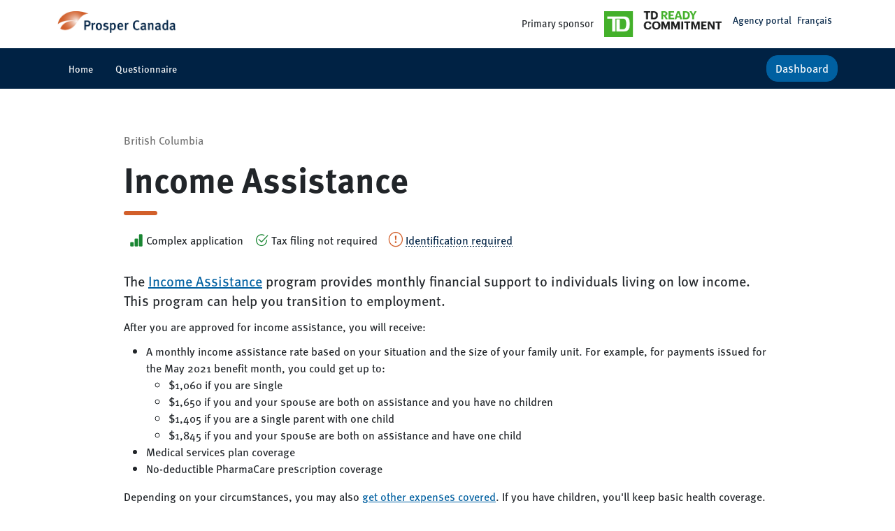

--- FILE ---
content_type: text/html; charset=utf-8
request_url: https://benefitswayfinder.org/british-columbia/income-assistance-british-columbia
body_size: 14731
content:
<!DOCTYPE html><html lang="en-CA"><head><meta charSet="utf-8" data-next-head=""/><title data-next-head="">Income Assistance - Benefits Wayfinder</title><link rel="alternate" hrefLang="en-CA" href="https://benefitswayfinder.org/british-columbia/income-assistance-british-columbia" data-next-head=""/><link rel="alternate" hrefLang="fr-CA" href="https://benefitswayfinder.org/fr/colombie-britannique/income-assistance-british-columbia" data-next-head=""/><meta name="viewport" content="initial-scale=1.0, width=device-width" data-next-head=""/><meta name="description" content="This program can help you if you need financial support and have no other resources." data-next-head=""/><meta name="title" content="Income Assistance - Benefits Wayfinder" data-next-head=""/><meta property="og:title" content="Income Assistance - Benefits Wayfinder" data-next-head=""/><meta property="og:image" content="https://benefitswayfinder.org/images/social/compass.png" data-next-head=""/><meta property="og:locale" content="en_CA" data-next-head=""/><meta property="og:url" content="https://benefitswayfinder.org/british-columbia/income-assistance-british-columbia" data-next-head=""/><meta property="og:type" content="website" data-next-head=""/><meta property="og:description" content="This program can help you if you need financial support and have no other resources." data-next-head=""/><meta name="robots" content="notranslate" data-next-head=""/><link rel="canonical" href="https://benefitswayfinder.org/british-columbia/income-assistance-british-columbia" data-next-head=""/><link rel="preload" href="/_next/static/css/963e3d67052e5606.css" as="style"/><link rel="stylesheet" href="/_next/static/css/963e3d67052e5606.css" data-n-g=""/><noscript data-n-css=""></noscript><script defer="" nomodule="" src="/_next/static/chunks/polyfills-42372ed130431b0a.js"></script><script src="/_next/static/chunks/webpack-ed3587d98c7c634e.js" defer=""></script><script src="/_next/static/chunks/framework-759ea6d85eee7735.js" defer=""></script><script src="/_next/static/chunks/main-b09af39b92419925.js" defer=""></script><script src="/_next/static/chunks/pages/_app-d11e4c6260a53d83.js" defer=""></script><script src="/_next/static/chunks/2938-6911a7278a27cb5b.js" defer=""></script><script src="/_next/static/chunks/8424-5dc68dfcea676227.js" defer=""></script><script src="/_next/static/chunks/7466-72d6f7e9569dbe4f.js" defer=""></script><script src="/_next/static/chunks/463-1030bcc1ce6837e5.js" defer=""></script><script src="/_next/static/chunks/2326-dd2f64c7162666b5.js" defer=""></script><script src="/_next/static/chunks/5273-215604cfaaea5b5b.js" defer=""></script><script src="/_next/static/chunks/324-88bda16fc88413a4.js" defer=""></script><script src="/_next/static/chunks/pages/%5Bprovince%5D/%5Bbenefit%5D-9f4d7e217169479c.js" defer=""></script><script src="/_next/static/FBYSQG-v1ITFey7BflJys/_buildManifest.js" defer=""></script><script src="/_next/static/FBYSQG-v1ITFey7BflJys/_ssgManifest.js" defer=""></script></head><body><noscript><iframe src="https://www.googletagmanager.com/ns.html?id=GTM-WMTB3ZD" height="0" width="0" style="display:none;visibility:hidden"></iframe></noscript><div id="__next"><section class="Toastify" aria-live="polite" aria-atomic="false" aria-relevant="additions text" aria-label="Notifications Alt+T"></section><header id="header" class="en"><div class="nav-top"><div class="container"><div class="row mobile-only"><div class="col-12"><div class="d-flex justify-content-between"><div class="d-flex align-items-center"><a href="/"><img src="/_next/static/media/Prosper_Canada_RGB.c9928f5d.jpg" alt="Prosper Canada logo" width="173" height="28"/></a></div><div><div class="sponsored">Primary sponsor</div><a href="https://www.td.com/ca/en/about-td/ready-commitment" target="_blank" rel="noreferrer" alt="TD Ready Commitment logo"><img src="/_next/static/media/TD READY COMMITMENT_LOCKUP_COL_RGB_EN.4cf61de5.png" alt="TD Ready Commit Logo" width="168" height="37"/></a></div></div></div></div><div class="row desktop-only"><div class="col-12 col-sm-12"><div class="d-flex"><div class="b5upgrade me-auto"><a href="/"><img src="/_next/static/media/Prosper_Canada_RGB.c9928f5d.jpg" alt="Prosper Canada logo" width="169" height="31"/></a></div><div class="b5upgrade me-3 ms-4"><div class="sponsored">Primary sponsor</div><a href="https://www.td.com/ca/en/about-td/ready-commitment" target="_blank" rel="noreferrer" alt="TD Ready Commitment logo"><img src="/_next/static/media/TD READY COMMITMENT_LOCKUP_COL_RGB_EN.4cf61de5.png" alt="TD Ready Commit Logo" width="168" height="37"/></a></div><div class="ml-lg-5"><nav aria-label="Utility" class="dropdown-nav" id="utility-nav"><ul><li class="desktop-only agency"><a href="/agency-portal">Agency portal</a></li><li class="desktop-only lang"><a class="js--menu-link" href="/fr">Français</a></li><li class="has-submenu desktop-only location"></li></ul></nav></div></div></div></div></div></div><div class="nav-bottom"><div class="container"><div class="row"><div class="col-12 col-sm-12"><div class="d-flex justify-content-between"><nav aria-label="Main" class="dropdown-nav desktop-only" id="main-nav"><ul><li><a class="" href="/">Home</a></li> <li><a class="" href="/questionnaire">Questionnaire</a></li><li></li></ul></nav><nav class="navbar navbar-expand-lg navbar-light mobile-only"><button class="navbar-toggler" type="button" data-toggle="collapse" data-target="#navbarSupportedContent" aria-controls="navbarSupportedContent" aria-expanded="false" aria-label="Toggle navigation" aria-haspopup="true"><span class="bi bi-list"></span></button><div class="collapse navbar-collapse " id="navbarSupportedContent"><ul class="navbar-nav b5upgrade me-auto"><li class="nav-item"><a class="nav-link" href="/">Home</a></li> <li class="nav-item"><a class="nav-link" href="/questionnaire">Questionnaire</a></li><div class="dropdown-divider"></div><li class="nav-item"><a class="nav-link" href="/agency-portal">Agency portal</a></li><li class="nav-item dropdown"></li></ul></div></nav><a class="btn btn-secondary" href="/dashboard">Dashboard</a></div></div></div></div></div></header><main><div class=" en"><div class="container benefit"><div class="row justify-content-md-center"><div class="col-12 col-md-10 pb-5"><section class="heading heading--benefit"><div class="category h6 d-print-none">British Columbia</div><h1>Income Assistance</h1><div class="additional-info d-flex flex-wrap d-print-none"><p class="p-with-svg"><svg width="20" height="20" viewBox="0 0 20 20" fill="none" xmlns="http://www.w3.org/2000/svg" aria-label="Bar chart showing high complexity"><path d="M5 12.5H2.5C1.80964 12.5 1.25 13.0596 1.25 13.75V17.5C1.25 18.1904 1.80964 18.75 2.5 18.75H5C5.69036 18.75 6.25 18.1904 6.25 17.5V13.75C6.25 13.0596 5.69036 12.5 5 12.5Z" fill="#1A8633"></path><path d="M11.25 7.5H8.75C8.05964 7.5 7.5 8.05964 7.5 8.75V17.5C7.5 18.1904 8.05964 18.75 8.75 18.75H11.25C11.9404 18.75 12.5 18.1904 12.5 17.5V8.75C12.5 8.05964 11.9404 7.5 11.25 7.5Z" fill="#1A8633"></path><path d="M17.5 1.25H15C14.3096 1.25 13.75 1.80964 13.75 2.5V17.5C13.75 18.1904 14.3096 18.75 15 18.75H17.5C18.1904 18.75 18.75 18.1904 18.75 17.5V2.5C18.75 1.80964 18.1904 1.25 17.5 1.25Z" fill="#1A8633"></path></svg>Complex application</p><p class="p-with-icon bi bi-check2-circle icon-green">Tax filing not required</p><button type="button" class="btn btn-dotted btn-icon-left bi bi-exclamation-circle icon-orange small-padding"><span>Identification required</span></button></div><div class="indroduction"><p>The <a href="https://www2.gov.bc.ca/gov/content/family-social-supports/income-assistance">Income Assistance</a> program provides monthly financial support to individuals living on low income. This program can help you transition to employment.</p>
<p>After you are approved for income assistance, you will receive:</p>
<ul>
<li>A monthly income assistance rate based on your situation and the size of your family unit. For example, for payments issued for the May 2021 benefit month, you could get up to:<ul>
<li>$1,060 if you are single</li>
<li>$1,650 if you and your spouse are both on assistance and you have no children</li>
<li>$1,405 if you are a single parent with one child</li>
<li>$1,845 if you and your spouse are both on assistance and have one child</li>
</ul>
</li>
<li>Medical services plan coverage</li>
<li>No-deductible PharmaCare prescription coverage</li>
</ul>
<p>Depending on your circumstances, you may also <a href="https://www2.gov.bc.ca/gov/content/family-social-supports/income-assistance/on-assistance/supplements">get other expenses covered</a>. If you have children, you&#39;ll keep basic health coverage. This includes Medical Services Plan and 100 per cent coverage under PharmaCare for a full year after you <a href="https://www2.gov.bc.ca/gov/content/family-social-supports/income-assistance/on-assistance/leaving-assistance">leave income assistance for employment</a>.</p>
</div></section><section class="benefit-page-content"><div class="custom accordion accordion--large"><div class="card"><div class="card-header" id="title-benefit-details1"><h2 class="mb-0 "><button class="btn btn-link btn-block text-left collapsed" type="button" data-toggle="collapse" data-target="#collapse-benefit-details1" aria-expanded="false" aria-controls="collapse-benefit-details"><span>Eligibility</span><span class="bi bi-dash d-print-none"></span></button></h2></div><div id="collapse-benefit-details1" class="collapse  " aria-labelledby="title-benefit-details1" data-parent="#benefit-details"><div class="card-body"><div><p>You may be eligible if you find yourself in any of these situations:</p>
<ul>
<li>You’re out of work or not earning enough to meet your basic needs.</li>
<li>You’re waiting for other sources of money to arrive.</li>
<li>You can&#39;t work at all.</li>
<li>You urgently need food, shelter or medical attention.</li>
</ul>
</div></div></div></div></div><div class="custom accordion accordion--large"><div class="card"><div class="card-header" id="title-benefit-details2"><h2 class="mb-0 "><button class="btn btn-link btn-block text-left collapsed" type="button" data-toggle="collapse" data-target="#collapse-benefit-details2" aria-expanded="false" aria-controls="collapse-benefit-details"><span>Identification needed to be provided</span><span class="bi bi-dash d-print-none"></span></button></h2></div><div id="collapse-benefit-details2" class="collapse  " aria-labelledby="title-benefit-details2" data-parent="#benefit-details"><div class="card-body"><div><h3>Photo ID</h3><div><p>For example:</p>
<ul>
<li>driver’s license</li>
<li>passport</li>
<li>other government-issued photo ID, such as a non-driver photo ID (Saskatchewan), British Columbia Services Card, Ontario photo card, General identification card (Nunavut), Voluntary ID (PEI), etc.</li>
</ul>
</div></div><div><h3>Social Insurance Number</h3><div><p>For example:</p>
<ul>
<li>confirmation of SIN letter</li>
<li>plastic SIN card (non-expired)</li>
</ul>
</div></div><div></div></div></div></div></div><div class="custom accordion accordion--large"><div class="card"><div class="card-header" id="title-benefit-details3"><h2 class="mb-0 "><button class="btn btn-link btn-block text-left collapsed" type="button" data-toggle="collapse" data-target="#collapse-benefit-details3" aria-expanded="false" aria-controls="collapse-benefit-details"><span>How to apply</span><span class="bi bi-dash d-print-none"></span></button></h2></div><div id="collapse-benefit-details3" class="collapse  " aria-labelledby="title-benefit-details3" data-parent="#benefit-details"><div class="card-body"><div><p>Use <a href="https://myselfserve.gov.bc.ca/">My Self Serve</a> to assess your eligibility and apply for assistance from the B.C. government. If you can’t complete the application online, call <a href="tel:18668660800">1-866-866-0800</a> or visit <a href="https://www2.gov.bc.ca/gov/content/family-social-supports/income-assistance/access-services">your local office</a>.</p>
<p>You will need to provide details about your current situation, income and assets. Be ready to give information, such as:</p>
<ul>
<li>Identification for you and your family.</li>
<li>Your Social Insurance Number (SIN).</li>
<li>How much you pay for rent and utilities.</li>
<li>Your bank account balance.</li>
<li>How much you owe on your vehicle, if you have a car.</li>
</ul>
</div></div></div></div></div></section><button type="button" class="btn btn-outline-primary  btn-icon-left bi bi-bookmark-heart" aria-pressed="false">Interested?</button><button type="button" class="btn btn-outline-primary  btn-icon-left bi bi-bookmark-check" aria-pressed="false">Add to benefits I’m already receiving</button></div></div><div class="container"><div class="row justify-content-md-center"><div class="col-12 col-md-10"><p class="text-right text-muted">Last updated:<!-- --> <!-- -->January 6, 2025</p> </div></div></div></div><section class="section"><div class="container"><div class="row justify-content-md-center"><div class="col-12 col-md-10"></div></div></div></section><aside class="bg-light-brown-tint callout callout--question"><div class="container"><div class="row justify-content-md-center"><div class="col-12 col-md-10"></div></div></div></aside><div hidden="" id="new_window">opens in new window</div></div></main><footer><div class="container"><div class="row"><div class="col-12 col-sm-12"><div class="d-flex justify-content-between flex-wrap"><a href="https://prospercanada.org/" target="_blank" rel="noreferrer"><img src="/_next/static/media/Prosper_Canada_RGB_Name_reverse.468d12be.png" alt="aa807450df3f2bd2c352.png" width="200" height="37"/></a></div></div></div><div class="row"><div class="col-12 col-sm-12"><p class="mt-4">The Benefits Wayfinder was created by Prosper Canada, a national charity that works with partners in all sectors to develop and promote financial policies, programs and resources that transform lives and help Canadians to prosper.</p></div></div><div class="row mt-4"><div class="col-12 col-sm-6 col-md-4"><ul class="small"><li><a href="/">Home</a></li><li><a href="/questionnaire">Questionnaire</a></li><li></li><li><a href="/dashboard">Dashboard</a></li></ul></div><div class="col-12 col-sm-6 col-md-4"><ul class="small"><li><a href="/help">Help</a> </li><li><a href="/about">About the Benefits Wayfinder</a></li><li><a href="https://youtu.be/3L3y4d35auo" target="_blank" rel="noreferrer">How to use this tool (video)</a></li><li><a href="/disclaimer">Disclaimer</a></li></ul></div></div><div class="row"><div class="col-12 col-sm-12"><p class="small mt-4">&reg; Copyright Prosper Canada 2026.</p></div></div></div></footer></div><script id="__NEXT_DATA__" type="application/json">{"props":{"pageProps":{"benefitNEW":{"id":"47yJmVpqaqTF3Q344bkG4D","revision":1,"title":"Income Assistance","authority":"British Columbia","acronym":null,"slug":"income-assistance-british-columbia","lead":"If you are in need and have no other resources, this program can provide you with financial support and access to other benefits.","publishedDate":"2025-01-06","headlineValue":"Up to $1,060 per month for individuals.","calloutTitle":null,"calloutSubtitle":null,"callout":"","introduction":"\u003cp\u003eThe \u003ca href=\"https://www2.gov.bc.ca/gov/content/family-social-supports/income-assistance\"\u003eIncome Assistance\u003c/a\u003e program provides monthly financial support to individuals living on low income. This program can help you transition to employment.\u003c/p\u003e\n\u003cp\u003eAfter you are approved for income assistance, you will receive:\u003c/p\u003e\n\u003cul\u003e\n\u003cli\u003eA monthly income assistance rate based on your situation and the size of your family unit. For example, for payments issued for the May 2021 benefit month, you could get up to:\u003cul\u003e\n\u003cli\u003e$1,060 if you are single\u003c/li\u003e\n\u003cli\u003e$1,650 if you and your spouse are both on assistance and you have no children\u003c/li\u003e\n\u003cli\u003e$1,405 if you are a single parent with one child\u003c/li\u003e\n\u003cli\u003e$1,845 if you and your spouse are both on assistance and have one child\u003c/li\u003e\n\u003c/ul\u003e\n\u003c/li\u003e\n\u003cli\u003eMedical services plan coverage\u003c/li\u003e\n\u003cli\u003eNo-deductible PharmaCare prescription coverage\u003c/li\u003e\n\u003c/ul\u003e\n\u003cp\u003eDepending on your circumstances, you may also \u003ca href=\"https://www2.gov.bc.ca/gov/content/family-social-supports/income-assistance/on-assistance/supplements\"\u003eget other expenses covered\u003c/a\u003e. If you have children, you\u0026#39;ll keep basic health coverage. This includes Medical Services Plan and 100 per cent coverage under PharmaCare for a full year after you \u003ca href=\"https://www2.gov.bc.ca/gov/content/family-social-supports/income-assistance/on-assistance/leaving-assistance\"\u003eleave income assistance for employment\u003c/a\u003e.\u003c/p\u003e\n","eligibility":"\u003cp\u003eYou may be eligible if you find yourself in any of these situations:\u003c/p\u003e\n\u003cul\u003e\n\u003cli\u003eYou’re out of work or not earning enough to meet your basic needs.\u003c/li\u003e\n\u003cli\u003eYou’re waiting for other sources of money to arrive.\u003c/li\u003e\n\u003cli\u003eYou can\u0026#39;t work at all.\u003c/li\u003e\n\u003cli\u003eYou urgently need food, shelter or medical attention.\u003c/li\u003e\n\u003c/ul\u003e\n","howToApply":"\u003cp\u003eUse \u003ca href=\"https://myselfserve.gov.bc.ca/\"\u003eMy Self Serve\u003c/a\u003e to assess your eligibility and apply for assistance from the B.C. government. If you can’t complete the application online, call \u003ca href=\"tel:18668660800\"\u003e1-866-866-0800\u003c/a\u003e or visit \u003ca href=\"https://www2.gov.bc.ca/gov/content/family-social-supports/income-assistance/access-services\"\u003eyour local office\u003c/a\u003e.\u003c/p\u003e\n\u003cp\u003eYou will need to provide details about your current situation, income and assets. Be ready to give information, such as:\u003c/p\u003e\n\u003cul\u003e\n\u003cli\u003eIdentification for you and your family.\u003c/li\u003e\n\u003cli\u003eYour Social Insurance Number (SIN).\u003c/li\u003e\n\u003cli\u003eHow much you pay for rent and utilities.\u003c/li\u003e\n\u003cli\u003eYour bank account balance.\u003c/li\u003e\n\u003cli\u003eHow much you owe on your vehicle, if you have a car.\u003c/li\u003e\n\u003c/ul\u003e\n","metaDescription":"This program can help you if you need financial support and have no other resources.","taxFilingUnlocks":false,"taxFilingApplication":false,"taxFilingAndApplication":false,"taxFilingRequired":true,"difficultyScore":5,"identification":[{"id":"6XBfDfqIi9y52MRdGAaWXX","name":"Photo ID","details":"\u003cp\u003eFor example:\u003c/p\u003e\n\u003cul\u003e\n\u003cli\u003edriver’s license\u003c/li\u003e\n\u003cli\u003epassport\u003c/li\u003e\n\u003cli\u003eother government-issued photo ID, such as a non-driver photo ID (Saskatchewan), British Columbia Services Card, Ontario photo card, General identification card (Nunavut), Voluntary ID (PEI), etc.\u003c/li\u003e\n\u003c/ul\u003e\n"},{"id":"5E5ruluf9CFmypPNB23jso","name":"Social Insurance Number","details":"\u003cp\u003eFor example:\u003c/p\u003e\n\u003cul\u003e\n\u003cli\u003econfirmation of SIN letter\u003c/li\u003e\n\u003cli\u003eplastic SIN card (non-expired)\u003c/li\u003e\n\u003c/ul\u003e\n"}],"similarBenefits":[{"id":"6f0OvqtjYOI0SR6vpERlXB","title":"Camp Fees Supplement","slug":"camp-fees-supplement","authority":"British Columbia","city":null,"lead":"You may be able to get a supplement to fully or partially cover the cost of attendance at a recognized camp if you are getting income assistance, disability assistance or hardship assistance, and you are caring for a child. You may also be able to get this support if your child has a disability.","publishedDate":"2021-04-07","headlineValue":"Up to $200 per individual per year.","taxFilingUnlocks":false,"taxFilingApplication":false,"taxFilingAndApplication":false,"taxFilingRequired":false,"difficultyScore":1,"indigenousBenefit":false,"automaticBenefit":false,"relevanceScore":4,"sticky":false,"common":false,"identification":[],"authoritySlug":"british-columbia","provinceCode":"BC","provinceTitle":"British Columbia"},{"id":"4PW2YUHXYGhcHWQUObnaFn","title":"Clothing Supplement for People in Special Care Facilities","slug":"clothing-supplement-for-people-in-special-care-facilities","authority":"British Columbia","city":null,"lead":"If you are an income assistance, disability assistance or hardship assistance recipient living in a special care facility and getting a comforts allowance, you may be able to get a supplement to buy necessary clothing you need (in other words, basic clothing to meet your health and safety needs).","publishedDate":"2021-03-19","headlineValue":null,"taxFilingUnlocks":false,"taxFilingApplication":false,"taxFilingAndApplication":false,"taxFilingRequired":false,"difficultyScore":1,"indigenousBenefit":false,"automaticBenefit":false,"relevanceScore":4,"sticky":false,"common":false,"identification":[],"authoritySlug":"british-columbia","provinceCode":"BC","provinceTitle":"British Columbia"},{"id":"6CnCQpoVbiNugOn7TxaMSs","title":"Confirmed Job Supplement","slug":"confirmed-job-supplement","authority":"British Columbia","city":null,"lead":"If you are recipient of income assistance, disability assistance, or hardship assistance, with a confirmed job offer of employment, you may be eligible for a supplement to assist with the purchase of essential transportation and work-related items needed to begin a job that will enable your family to leave assistance.","publishedDate":"2021-04-06","headlineValue":"Up to $1,000.","taxFilingUnlocks":false,"taxFilingApplication":false,"taxFilingAndApplication":false,"taxFilingRequired":false,"difficultyScore":1,"indigenousBenefit":false,"automaticBenefit":false,"relevanceScore":4,"sticky":false,"common":false,"identification":[],"authoritySlug":"british-columbia","provinceCode":"BC","provinceTitle":"British Columbia"},{"id":"4bQXqaA1ZLpx2agFKapYHl","title":"Crisis Supplement","slug":"crisis-supplement","authority":"British Columbia","city":null,"lead":"If you are a recipient of income, hardship, or disability assistance you may qualify to receive a one-time payment to help with an unexpected emergency to prevent imminent danger to your physical health or to prevent the removal of a child under your care.","publishedDate":"2024-01-21","headlineValue":"Per person, up to $50 per month for food and $110 per month for clothing. Plus, a onetime payment for shelter based on your existing benefits.","taxFilingUnlocks":false,"taxFilingApplication":false,"taxFilingAndApplication":false,"taxFilingRequired":false,"difficultyScore":1,"indigenousBenefit":false,"automaticBenefit":false,"relevanceScore":3,"sticky":false,"common":false,"identification":[],"authoritySlug":"british-columbia","provinceCode":"BC","provinceTitle":"British Columbia"},{"id":"2MnVP5dlIV7azC1QzwMM5W","title":"Diet Supplement","slug":"diet-supplement","authority":"British Columbia","city":null,"lead":"If you have a specific medical condition or a special dietary need that requires a therapeutic diet, you may be eligible for the Diet Supplement.","publishedDate":"2025-01-21","headlineValue":"$15 - $80 per month.","taxFilingUnlocks":false,"taxFilingApplication":false,"taxFilingAndApplication":false,"taxFilingRequired":false,"difficultyScore":1,"indigenousBenefit":false,"automaticBenefit":false,"relevanceScore":5,"sticky":false,"common":false,"identification":[],"authoritySlug":"british-columbia","provinceCode":"BC","provinceTitle":"British Columbia"},{"id":"isKTh3KTcQemUNHdtiPw1","title":"Disability Assistance","slug":"disability-assistance","authority":"British Columbia","city":null,"lead":"This program can help you if you need financial or health support. You must be designated as a Person with Disabilities (PWD) to receive the Disability Assistance. This program can help if you face a lot of challenges in daily living or need help from other people with daily living activities.","publishedDate":"2024-01-01","headlineValue":"$1,483.50 – $2,662.00 per month, depending on your situation.","taxFilingUnlocks":false,"taxFilingApplication":false,"taxFilingAndApplication":false,"taxFilingRequired":true,"difficultyScore":5,"indigenousBenefit":false,"automaticBenefit":false,"relevanceScore":4,"sticky":true,"common":true,"identification":[{"id":"1uKXcYvsn3LpBAm731oKGl","name":"Health card","details":"\u003cp\u003eFor example:\u003c/p\u003e\n\u003cul\u003e\n\u003cli\u003evalid health card with no photo, name and address\u003c/li\u003e\n\u003cli\u003evalid health card with photo, name and address\u003c/li\u003e\n\u003cli\u003eMCP (Medical Care Plan) number\u003c/li\u003e\n\u003cli\u003eValid ambulance/dental services card\u003c/li\u003e\n\u003cli\u003eDepartment of Immigration, Skills and Labour identification number\u003c/li\u003e\n\u003cli\u003eDepartment of Immigration, Skills and Labour file number (Income Support Card).\u003c/li\u003e\n\u003c/ul\u003e\n"},{"id":"12rrg9yy2MWvLAQRtXqTtC","name":"Proof of  residency in Province/ Territory","details":"\u003cp\u003eFor example:\u003c/p\u003e\n\u003cul\u003e\n\u003cli\u003elease agreement\u003c/li\u003e\n\u003cli\u003erent receipt\u003c/li\u003e\n\u003cli\u003ehousehold bill\u003cul\u003e\n\u003cli\u003egas\u003c/li\u003e\n\u003cli\u003eelectricity\u003c/li\u003e\n\u003cli\u003ecable television\u003c/li\u003e\n\u003cli\u003etelephone\u003c/li\u003e\n\u003c/ul\u003e\n\u003c/li\u003e\n\u003cli\u003edriver\u0026#39;s license\u003c/li\u003e\n\u003cli\u003evehicle registration or car insurance\u003c/li\u003e\n\u003cli\u003emembership in social or professional organization\u003c/li\u003e\n\u003cli\u003eOther:\u003cul\u003e\n\u003cli\u003ebank information\u003c/li\u003e\n\u003cli\u003eemployment information\u003c/li\u003e\n\u003c/ul\u003e\n\u003c/li\u003e\n\u003c/ul\u003e\n"},{"id":"3F88hcjGizbKLy2Klhgofp","name":"Proof of primary responsibility for the care and upbringing of the child","details":"\u003cp\u003eFor example:\u003c/p\u003e\n\u003cul\u003e\n\u003cli\u003ea letter from the day care or school authorities indicating the child’s home address and contact information on file\u003c/li\u003e\n\u003cli\u003ea letter from a social worker, physician, a band council, or a resettlement officer stating that they have personal knowledge that the child lived with you for the period you indicated\u003c/li\u003e\n\u003cli\u003ea registration form or a receipt from an activity or club the child was enrolled in for the period you indicated\u003c/li\u003e\n\u003cli\u003ea court order, decree, or separation agreement that explains the type of custody arrangement you have (for example, shared custody) and clearly shows the living arrangements for the child\u003c/li\u003e\n\u003cli\u003eany other document showing that the child lived with you for the period you indicated\u003c/li\u003e\n\u003c/ul\u003e\n"},{"id":"66Chcjnyb0EHRo0iITJiOn","name":"Proof of marital/common-law status","details":"\u003cp\u003eFor example:\u003c/p\u003e\n\u003cul\u003e\n\u003cli\u003eMarriage certificate\u003c/li\u003e\n\u003cli\u003eStatutory Declaration of Common-law Union\u003c/li\u003e\n\u003c/ul\u003e\n"},{"id":"2Z2ssjNRi7S4ANLWPaD2me","name":"Proof of housing situation","details":"\u003cp\u003eFor example:\u003c/p\u003e\n\u003cul\u003e\n\u003cli\u003eletter from landlord about your housing situation\u003c/li\u003e\n\u003cli\u003eeviction notice\u003c/li\u003e\n\u003cli\u003edisconnection notice\u003c/li\u003e\n\u003cli\u003epolice report about an incident involving your housing\u003c/li\u003e\n\u003cli\u003emoving company quote or invoice\u003c/li\u003e\n\u003cli\u003elist of repairs needed in home\u003c/li\u003e\n\u003cli\u003elist of expenses for renovations needed for independence in the home\u003c/li\u003e\n\u003cli\u003eproof of home ownership (mortgage, property ownership)\u003c/li\u003e\n\u003c/ul\u003e\n"}],"authoritySlug":"british-columbia","provinceCode":"BC","provinceTitle":"British Columbia"},{"id":"XzjQyj9GwetsQFO3af2jE","title":"Extended Medical Therapies","slug":"extended-medical-therapies","authority":"British Columbia","city":null,"lead":"Essential extended medical therapies consisting of acupuncture, chiropractic, massage therapy, naturopathy, podiatry and physical therapy may be provided to recipients of income assistance, disability assistance or hardship assistance who are eligible for general health supplements.","publishedDate":"2021-04-07","headlineValue":"Up to $276 per year.","taxFilingUnlocks":false,"taxFilingApplication":false,"taxFilingAndApplication":false,"taxFilingRequired":false,"difficultyScore":5,"indigenousBenefit":false,"automaticBenefit":false,"relevanceScore":4,"sticky":false,"common":false,"identification":[],"authoritySlug":"british-columbia","provinceCode":"BC","provinceTitle":"British Columbia"},{"id":"56De2ggz3Ng0QIPvkXlWJY","title":"Hardship Assistance","slug":"hardship-assistance","authority":"British Columbia","city":null,"lead":"If you need assistance but are not eligible for income assistance or disability assistance, you may be eligible for hardship assistance. All hardship assistance is provided on a temporary basis for one month at a time, and eligibility must be re-established for each month it is requested.","publishedDate":"2024-01-21","headlineValue":"$560 - $1,605 per month. Plus, additional funding for shelter.","taxFilingUnlocks":false,"taxFilingApplication":false,"taxFilingAndApplication":true,"taxFilingRequired":true,"difficultyScore":1,"indigenousBenefit":false,"automaticBenefit":false,"relevanceScore":2,"sticky":true,"common":false,"identification":[{"id":"3F88hcjGizbKLy2Klhgofp","name":"Proof of primary responsibility for the care and upbringing of the child","details":"\u003cp\u003eFor example:\u003c/p\u003e\n\u003cul\u003e\n\u003cli\u003ea letter from the day care or school authorities indicating the child’s home address and contact information on file\u003c/li\u003e\n\u003cli\u003ea letter from a social worker, physician, a band council, or a resettlement officer stating that they have personal knowledge that the child lived with you for the period you indicated\u003c/li\u003e\n\u003cli\u003ea registration form or a receipt from an activity or club the child was enrolled in for the period you indicated\u003c/li\u003e\n\u003cli\u003ea court order, decree, or separation agreement that explains the type of custody arrangement you have (for example, shared custody) and clearly shows the living arrangements for the child\u003c/li\u003e\n\u003cli\u003eany other document showing that the child lived with you for the period you indicated\u003c/li\u003e\n\u003c/ul\u003e\n"},{"id":"12rrg9yy2MWvLAQRtXqTtC","name":"Proof of  residency in Province/ Territory","details":"\u003cp\u003eFor example:\u003c/p\u003e\n\u003cul\u003e\n\u003cli\u003elease agreement\u003c/li\u003e\n\u003cli\u003erent receipt\u003c/li\u003e\n\u003cli\u003ehousehold bill\u003cul\u003e\n\u003cli\u003egas\u003c/li\u003e\n\u003cli\u003eelectricity\u003c/li\u003e\n\u003cli\u003ecable television\u003c/li\u003e\n\u003cli\u003etelephone\u003c/li\u003e\n\u003c/ul\u003e\n\u003c/li\u003e\n\u003cli\u003edriver\u0026#39;s license\u003c/li\u003e\n\u003cli\u003evehicle registration or car insurance\u003c/li\u003e\n\u003cli\u003emembership in social or professional organization\u003c/li\u003e\n\u003cli\u003eOther:\u003cul\u003e\n\u003cli\u003ebank information\u003c/li\u003e\n\u003cli\u003eemployment information\u003c/li\u003e\n\u003c/ul\u003e\n\u003c/li\u003e\n\u003c/ul\u003e\n"},{"id":"2Z2ssjNRi7S4ANLWPaD2me","name":"Proof of housing situation","details":"\u003cp\u003eFor example:\u003c/p\u003e\n\u003cul\u003e\n\u003cli\u003eletter from landlord about your housing situation\u003c/li\u003e\n\u003cli\u003eeviction notice\u003c/li\u003e\n\u003cli\u003edisconnection notice\u003c/li\u003e\n\u003cli\u003epolice report about an incident involving your housing\u003c/li\u003e\n\u003cli\u003emoving company quote or invoice\u003c/li\u003e\n\u003cli\u003elist of repairs needed in home\u003c/li\u003e\n\u003cli\u003elist of expenses for renovations needed for independence in the home\u003c/li\u003e\n\u003cli\u003eproof of home ownership (mortgage, property ownership)\u003c/li\u003e\n\u003c/ul\u003e\n"}],"authoritySlug":"british-columbia","provinceCode":"BC","provinceTitle":"British Columbia"},{"id":"2ySmsR5r2WVcklZ5QvlcWd","title":"Winter Supplement","slug":"winter-supplement","authority":"British Columbia","city":null,"lead":"If you are a recipient of income, hardship, or disability assistance you may be eligible for a supplement to help assist with extra expenses for the winter holiday season.","publishedDate":"2024-07-01","headlineValue":"Up to $120 per year, plus $20 per dependent child.","taxFilingUnlocks":false,"taxFilingApplication":false,"taxFilingAndApplication":false,"taxFilingRequired":false,"difficultyScore":1,"indigenousBenefit":false,"automaticBenefit":true,"relevanceScore":4,"sticky":false,"common":false,"identification":[],"authoritySlug":"british-columbia","provinceCode":"BC","provinceTitle":"British Columbia"}],"prerequisiteBenefits":[],"gatewayBenefit":true,"indigenousBenefit":false,"automaticBenefit":false,"relevanceScore":4,"sticky":true,"common":true,"city":null,"categories":[{"id":"2PjxMXVKiOpkVQgazNFhzo","title":"Income"},{"id":"4UmrR7eFEPCvjefaGBWMhB","title":"Job Loss"},{"id":"3owalDgD2BfaNcpIdoukqw","title":"Newcomers"}],"mainCallout":null,"authoritySlug":"british-columbia","provinceCode":"BC","provinceTitle":"British Columbia","publishedDateLocale":"January 6, 2025"},"authority":{"id":"jurisdictionBc","title":"British Columbia","slug":"british-columbia","enabled":true,"code":"BC","name":"British Columbia","escode":"BC"},"preview":false,"searchTitle":"Income","additionalSearchFilter":"\u0026filters[1][field]=tags\u0026filters[1][values][0]=Income\u0026filters[1][values][1]=Job%20Loss\u0026filters[1][values][2]=Newcomers\u0026filters[1][type]=any","defaultSearchFilter":"\u0026q=Income%20Assistance","alternativeUrlNEW":{"currentUrl":"/british-columbia/income-assistance-british-columbia","alternativeUrl":"/fr/colombie-britannique/income-assistance-british-columbia"},"dependantBenefits":[{"id":"3yxeZdndssLVt02fkjqkvJ","title":"B.C. Bus Pass for Seniors and Others","slug":"bc-bus-pass-for-seniors-and-others","authoritySlug":"british-columbia","city":null},{"id":"6f0OvqtjYOI0SR6vpERlXB","title":"Camp Fees Supplement","slug":"camp-fees-supplement","authoritySlug":"british-columbia","city":null},{"id":"4PW2YUHXYGhcHWQUObnaFn","title":"Clothing Supplement for People in Special Care Facilities","slug":"clothing-supplement-for-people-in-special-care-facilities","authoritySlug":"british-columbia","city":null},{"id":"2FvKL7FYzLn5enEcuPJhxp","title":"Co-op Share Purchase Supplement","slug":"co-op-share-purchase-supplement","authoritySlug":"british-columbia","city":null},{"id":"6CnCQpoVbiNugOn7TxaMSs","title":"Confirmed Job Supplement","slug":"confirmed-job-supplement","authoritySlug":"british-columbia","city":null},{"id":"4bQXqaA1ZLpx2agFKapYHl","title":"Crisis Supplement","slug":"crisis-supplement","authoritySlug":"british-columbia","city":null},{"id":"2MnVP5dlIV7azC1QzwMM5W","title":"Diet Supplement","slug":"diet-supplement","authoritySlug":"british-columbia","city":null},{"id":"XzjQyj9GwetsQFO3af2jE","title":"Extended Medical Therapies","slug":"extended-medical-therapies","authoritySlug":"british-columbia","city":null},{"id":"1em8M00iZENnCW9zNc2J87","title":"Identification Supplement","slug":"identification-supplement","authoritySlug":"british-columbia","city":null},{"id":"3QmX2ufUIBTo7YGOKl8PwI","title":"School Start-up Supplement","slug":"school-start-up-supplement","authoritySlug":"british-columbia","city":null},{"id":"5ivt8edW7jQ6lo3CuMkFMv","title":"Security Deposit Supplement","slug":"security-deposit-supplement","authoritySlug":"british-columbia","city":null},{"id":"66bWMVWKCaND0dLEya9wWo","title":"Single Parent Employment Initiative","slug":"single-parent-employment-initiative","authoritySlug":"british-columbia","city":null},{"id":"2loSana6tucCVUspSphMYl","title":"Utility Security Deposits","slug":"utility-security-deposits","authoritySlug":"british-columbia","city":null},{"id":"2ySmsR5r2WVcklZ5QvlcWd","title":"Winter Supplement","slug":"winter-supplement","authoritySlug":"british-columbia","city":null}],"indigenousCallout":{"id":"6si7OESwz3NJQ7jfpHurWV","internalTitle":"Indigenous","question":"Important information about benefits for Indigenous peoples (First Nations, Inuit, Métis, or other)","title":"Important","content":"\u003cp\u003eIf you are Indigenous there are many things that affect the benefits you can get and the dollar amounts you can get from them. These include the agreements your band or governing body has with provincial, territorial, and federal governments. Before applying to any benefits, you should speak with your governing body, if applicable.\u003c/p\u003e\n\u003cul\u003e\n\u003cli\u003eIf you are First Nations: speak with your administration, band, or governing body\u003c/li\u003e\n\u003cli\u003eIf you are Inuit: speak with your governing body or hamlet administration office\u003c/li\u003e\n\u003cli\u003eIf you are Métis: speak with your governing body, if applicable.\u003c/li\u003e\n\u003c/ul\u003e\n\u003cp\u003e\u003ca href=\"https://afoa.ca/\"\u003eAFOA Canada\u003c/a\u003e and \u003ca href=\"https://prospercanada.org/\"\u003eProsper Canada\u003c/a\u003e are currently seeking funding to develop an online tool that serves the needs of Indigenous people living in Canada.\u003c/p\u003e\n"},"nonStatusCallout":{"id":"3kzZ7rrzrQK6LONTJUaeyl","internalTitle":"Non Status","question":"Important information for people who don’t have legal status in Canada or who are temporary residents","title":"Important","content":"\u003cp\u003eIf you do not have legal status in Canada, or if you are a temporary resident, you should seek legal advice before applying to any benefits. If you get benefits that you aren’t eligible for, you might end up having to pay them back. You can find free legal services for people living on low incomes on the Government of Canada’s \u003ca href=\"https://canada.justice.gc.ca/eng/fund-fina/gov-gouv/aid-aide/\"\u003eLegal Aid Program\u003c/a\u003e website. On it, there are links for programs in every province and territory.\u003c/p\u003e\n"},"taxFilingCallout":{"id":"2ZoZVJJAj3hJBwg2jJTGbD","internalTitle":"Tax filing required","title":"Tax filing required","content":"\u003cp\u003eYou said \u0026quot;no\u0026quot; when we asked \u0026quot;are you up to date on filing your taxes?\u0026quot;\u003c/p\u003e\n\u003cp\u003eYou can only get this benefit by filing your taxes.\u003c/p\u003e\n\u003cp\u003eLearn more about \u003ca href=\"/filing-your-taxes\"\u003efree help you can get for filing your taxes\u003c/a\u003e.\u003c/p\u003e\n"},"__lang":"en-CA","__namespaces":{"common":{"name":"Benefits Wayfinder","menuHome":"Home","menuQuestionnaire":"Questionnaire","menuSearch":"Browse all benefits","menuDashboard":"Dashboard","menuHelp":"Help","menuAbout":"About the Benefits Wayfinder","howToVideo":"How to use this tool (video)","howToVideoURL":"https://youtu.be/3L3y4d35auo","howToVideoASL":"How to use this tool (video with ASL)","howToVideoURLASL":"https://youtu.be/SkXtmbHI6Fk","menuDisclaimer":"Disclaimer","menuAgencyPortal":"Agency portal","menuStartingPoints":"Starting points","menuTaxes":"Filing your taxes","menuAlreadyReceiving":"Already receiving benefits","menuNotReceiving":"Not receiving benefits","lastUpdated":"Last updated:","complexLevel1":"Easy application","complexLevel3":"Moderate application","complexLevel5":"Complex application","complexLevelChrt1":"Bar chart showing easy complexity","complexLevelChrt3":"Bar chart showing moderate complexity","complexLevelChrt5":"Bar chart showing high complexity","agencyHelpNoAgencies":"No agencies for this jurisdiction","accesibilityOpenLink":"opens in new window","homeReceiveingBenefitsCTAPart1":"I am already","homeReceiveingBenefitsCTAPart2":"receiving some benefits","homeNotReceiveingBenefitsCTAPart1":"I am","homeNotReceiveingBenefitsCTAPart2":"not receiving any benefits","homeBrowseCTATitle":"Not sure where to start?","homeBrowseCTAPart1":"Use one of our helpful starting points below or","homeBrowseCTAPart2":"browse all benefits","startinPointLede":"Use one of our helpful starting points","startingPointTitlePart1":"Common","startingPointTitlePart2":"benefits","agencyTitle":"Agencies","agencyCostsFree":"Free","agencyCostsNotFree":"Not free","dashboardQuestionnaireCTA":"Answer questions to get recommendations.","dashboardQuestionnaireCount":"{{count}} of {{total}} questions answered.","dashboardSortTitle":"Sort by","dashboardSortBy1":"Priority","dashboardSortBy2":"Alphabetical","dashboardSortBy3":"Relevance","dashboardEmpty":"You have no suggested benefits yet.","dashboardEmptyCTA":"Answer questions in \u003c0\u003eour questionnaire\u003c/0\u003e to get recommendations.","dashboardSearchCTA":"Search benefits via \u003c0\u003eour search\u003c/0\u003e","dashboardClear":"Clear my session","dashboardSaveModalTitle":"Share the session with someone","dashboardCopyUrl":"Copy the URL","dashboardCopySessionUrl":" Copy session URL","dashboardCopySessionUrlCopy":"Copy","dashboardClearModal":"This will clear your dashboard and any questions you have answered. You will not be able to get this back, unless you \u003c0\u003e\u003c1\u003eSave my session\u003c/1\u003e\u003c/0\u003e first","dashboardSave":"Save my session","dashboardEmailWarn":"Some email servers may block this email. Before closing this page, check your email inbox including the junk folder to see if you received your session link.","dashboardEmailNodeliveryTitle":"If you didn't get an email","dashboardEmailNodelivery":"If you are using an organizational email, you can contact your IT service and ask them to allow emails from benefitswayfinder@prospercanada.org. Otherwise, use the \"Copy the URL\" section below to save your session.","emailQueued":"Your email is being processed","emailFailed":"We couldn’t process your email right now. Please try again.","emailLimitReached":"You’ve reached the maximum number of emails for this session.","send":"Send","cancel":"Cancel","dashboardPDF":"PDF","dashboardPDFUnavailable":"No benefit results available to print","otherSiteMenuTitle":"Français","questionnairePageLead":"Answer questions to help us find benefits for you.","questionnaireMessage":"Your answers to questions are anonymous.  We do not store your personal information.","questionnaireProgress":"Progress:","questionnaireProgressAnswered":"You have answered ","questionnaireProgressWhy":"questions needed to recommend benefits for you.","questionnaireKeyQuestionTitle":"Key questions not answered","questionnaireKeyQuestionInvite":"Want to get recommendations like this one? Get recommendations by answering more questions.","questionnaireResult1":"Great job! We found {{count}} recommended benefits for you.","questionnaireResult1New":"{{count}} new recommendations","questionnaireResultRecommendPt1":"See recommended benefits in ","questionnaireResultRecommendPt2":" my dashboard","questionnaireResultMoreQuestionsPt1":"Answer more questions to find more benefits ","questionnaireResultMoreQuestionsPt2":" questionnaire","questionnaireAcolade":"Awesome!","questionnaireComplete":"You\u0026apos;ve answered all the questions. We have \u003cstrong\u003e{{count}}\u003c/strong\u003e recommended benefits for you.","questionnaireNoRecommended":"Based on your {{count}} answers, we have  no recommendations so far.","questionsSkippedAll":"You have skipped all of the questions so far.","questionnaireNoAnswerMorePt1":"To get benefit recommendations ","questionnaireNoAnswerMorePt2":" answer more questions","questionnaireNoAnswerSPPt1":"Or, you can find benefits without answering questions by choosing a starting point ","questionnaireNoAnswerSPPt2":" not sure where to start","questionnaireSearch":" in our database","questionnaireAnswers":"See your answers to the \u003c0\u003equestionnaire\u003c/0\u003e","xxquestionnaireDashboard":"See recommended benefits in \u003ca href=\"/dashboard\"\u003emy dashboard\u003c/a\u003e","questionnaireDashboard":"See recommended benefits in \u003c0\u003emy dashboard\u003c/0\u003e","coreQsCompleteCardTitle":"Great job!","coreQsCompleteCard":"You\u0026apos;ve answered \u003cstrong\u003e{{answered}}\u003c/strong\u003e questions so far and found \u003cstrong\u003e{{count}}\u003c/strong\u003e recommended benefits.","coreQsCompleteCardAnswerMore":"You can \u003c0\u003eanswer more questions\u003c/0\u003e to see even more recommended benefits, if you want.","fullQsCompleteCardAnswerMore":"You can answer more questions to see even more recommended benefits, if you want.","taxfilingRequired":"Tax filing required","taxfilingApplication":"Apply for when filing your taxes","taxfilingAndApplication":"Need you to file taxes and apply separately","taxfilingUnlocks":"File your tax return to get it.","searchCTA":"Browse all benefits related to","toolPurpose":"The Benefits Wayfinder was created by Prosper Canada, a national charity that works with partners in all sectors to develop and promote financial policies, programs and resources that transform lives and help Canadians to prosper.","copyright":"\u0026reg; Copyright Prosper Canada {{year}}.","current":"(current)","questionNext":"Next","questionSubmit":"Submit","questionSkip":"Skip","provDialogTitle":"Pick your province or territory","provDialogExplain":"We will only show you benefits from your province or territory and the Government of Canada.","select":"Select","idsListTitle":"Identification required","goback":"Back","addDashboard":"Interested?","addAlreadyReceiving":"Add to benefits I’m already receiving","receiving":"Receiving","eligibility":"Eligibility","identificationNeededToBeProvided":"Identification needed to be provided","howToApply":"How to apply","buttonLong":"Long","buttonLongAria":"Long View","buttonShort":"Short","buttonShortAria":"ShortView","embedSubTitle":"Sample buttons","embedOrg":"Organization name:","embedLangSelect":"Select a language:","embedImageSelect":"Select a button:","shareAltImage1":"A smiling Indigenous mother holding a baby and young child sitting together on a couch in front of books on a table.","shareAltImage2":"A black man in a wheel chair at a desk using a computer being helped by a black woman standing beside him.","embedOption1":"Option 1","embedOption2":"Option 2","emdedAgreeTermsPt1":"I agree to the ","emdedAgreeTermsPt2":"Terms and Conditions for Sharing Content","agree":"I agree","notagree":"I do not agree","embedPermission":"The permission to link to the Benefits Wayfinder website on your website is based on our Terms and Conditions for Sharing Content.","embedPreview":"Preview and button code","emdedInstruction":"Click on the button below to copy the button code to your clipboard, then paste this into an HTML page or into the CMS when editing a page on your website.","emdedCopy":"Copy to clipboard","emdedCopied":"Copied!","embedCodeTitle":"Code for your site:","emdedTerms":"Terms and Conditions","emdedLangOptionFr":"French","emdedLangOptionEn":"English","close":"Close","email":"Email","tag3cta":"Get button","dashboardFilterSelected":"Interested in","dashboardFilterRecommended":"Recommendations","recommended":"Recommended","dashboardFilterAll":"All","dashboardFilterReceiving":"Benefits I'm already receiving","dashboardFilterRemoved":"Removed benefits","dashboardFilterNew":"New","dashboardFilter":"Filter","dashboardFilterARIAClose":"Close Filters","calloutTitleGateway":"This benefit leads to others","calloutGateway":"Getting this benefit makes you able to get other related benefits, including","calloutTitlePrerequisite":"Prerequisite(s) required","calloutPrerequisite":"\u003cp\u003eTo get this benefit you need to first apply for the following benefit(s) if you're eligible:\u003c/p\u003e","calloutTitleAutomaticTaxFile":"You do not need to apply for this benefit, but you need to file your tax return to get it.","calloutAutomaticTaxFile":"\u003cp\u003eThe government will use the information in your tax return to decide if you will get the benefit.\u003c/p\u003e","feedbackTitle":"Was this helpful?","feedbackAcknowledge":"Thanks for letting us know!","feedbackMore":"\u003ca href=\"mailto:benefitswayfinder@prospercanada.org\"\u003eContact us\u003c/a\u003e to share your thoughts","altPClogo":"Prosper Canada logo","altTDlogo":"TD Ready Commitment logo","sponsored":"Primary sponsor","tdlogofilename":"TD READY COMMITMENT_LOCKUP_COL_RGB_EN.png","pclogofilenameheader":"Prosper_Canada_RGB.png","pclogofilenamefooter":"aa807450df3f2bd2c352.png","helpTitle":"Need help?","helpCTA":"Find organizations that can help you get benefits.","helpARIAClose":"Remove this message.","agencyCost":"Costs","agencyMoneyServices":"Money Help Services Available","agencyCostFree":"Free","agencyContact":"Contact","agencyPhoneExt":"Ext.","errorSession":"Could not retrieve the session.","loading":"Loading...","print":"Print","questionTitle":"All Questions","questionNum":"Question {{number}}: {{name}}","searchProcessing":"Processing your request...","searchProcessed":"Results loaded","searchPagePrevious":"Previous","searchPageNext":"Next","moreBenefits":"{{count}} more benefits","indigenousAsk":"Important information about benefits for Indigenous peoples (First Nations, Inuit, Métis, or other)","nonStatusAsk":"Important information for people who don’t have legal status in Canada or who are temporary residents","benefitUnlock":"This benefit could unlock {{count}} benefit(s)","benefitRelated":"You may be interested in these related benefits","taxfilingNotRequired":"Tax filing not required","taxfilingDependent":"Depends on Tax returns","taxFilingFilterTitle":"Filter benefits by tax-filing needs","seeAllFiling":"See all","taxfilingRequiredDashboard":"Apply for when filing your taxes","taxfilingNotRequiredDashboard":"Don’t need tax filing","taxfilingDependentDashboard":"Need you to file taxes and apply separately","priority":"Priority","priorityLow":"Low","priorityMedium":"Medium","priorityHigh":"High","sessionSavedModalTitle":"Saved your selection","sessionSavedModalAction":"View your dashboard","dashboardAllQuestions":"All questions answered","arialLabelPagination":"Pagination","arialLabelMain":"Main","arialLabelUtility":"Utility","arialLabelUtoggleNav":"Toggle navigation","arialLabelfilter":"Filter results","searchProvince":"Provincial/Territorial","searchTax":"Tax Filing Required?","searchDifficulty":"Application difficulty","searchTags":"Tags","searchSort":"Sort by","searchSortTitle":"Title","searchSortDate":"Most recent","searchSortRelevance":"Relevance","searchResultAnnounce":"Searching for {{searchTerm}}. Showing {{start}} to {{end}} results out of {{totalResults}}.","searchSuggested":"Suggested queries","searchSuggestedResults":"Suggested results","errorBenefit":"Benefit could not be loaded","benefitStatusRemoved":"Removed","benefitStatusReceiving":"Receiving","benefitStatusInterested":"Interested","benefitPriorityLow":"Low priority","benefitPriorityMedium":"Medium priority","benefitPriorityHigh":"High priority","notAnswered":"Not answered","alreadyReceiving":"Are you already receiving this benefit?","searchBenefits":"Search benefits","startingBenefits":"Common starting benefits","alreadyReceivingCTA":"Click, if Yes","alreadyReceivingTitle":"Click \"yes\" for each benefit you are already getting","yes":"Yes","no":"no","show":"Show","agencyServices":"Services","agencyHours":"Hours","agencyLanguages":"Languages","agencyEligibility":"Eligibility","agencyDisabilities":"Disabilities access","agencyDocuments":"Documents required","agencyWebsite":"Website","agencyEmail":"Agency email","agencyPhone":"Phone numbers","markSeen":"Mark as seen","remove":"Remove","removeUndo":"Undo remove","showmore":"Show more","search":"Search","searchLead":"Enter the benefit you are looking for.","searchMetaDescription":"Enter the benefit you are looking for.","englishOnly":"N/A","tel":"Tel:","telTollFree":"Toll free","tty":"TTY","website":"Website","visitWebsite":"Visit website","office":"Office","pc":"Prosper Canada","home":"Home","natAgencies":"National agencies","pcURL":"https://prospercanada.org/","feedbackQuestion":"How likely or unlikely are you to recommend this website to a friend or coworker?","feedbackZero":"Not at all likely","feedbackTen":"Extremely likely","feedbackOption1":"Highly likely","feedbackOption2":"Likely","feedbackOption3":"Unlikely","feedbackOption4":"Not at all likely","feedbackDismiss":"Dismiss","feedbackLater":"Ask me later","feedbackOr":"or","feedbackThanks":"Thank You!","helpVideoTitle":"Introduction to the Benefits Wayfinder","helpVideoLead":"There are a few steps that people go through in accessing benefits. This instructional video can support you at various stages of the benefit journey.","youTubeVideo":"https://www.youtube.com/embed/3L3y4d35auo","noresults":"No results","searchNoResults":"Can’t find what you’re looking for?","searchNoResultsCTA":"Launch a new search.","showFilter":"Show filters","saveFilter":"Save filters","redirectTitle":"Preparing your experience...","redirectMessage":"If nothing happens, please ensure your province is selected.","noSearchResults":"\u003ch2\u003eNo results\u003c/h2\u003e\u003cp\u003eNo pages were found that match your search terms.\u003c/p\u003e\u003cp\u003eSuggestions:\u003c/p\u003e\u003cul\u003e\u003cli\u003eMake sure all search terms are spelled correctly\u003c/li\u003e\u003cli\u003eTry different search terms\u003c/li\u003e\u003cli\u003eTry more general search terms\u003c/li\u003e\u003c/ul\u003e","XplpNRBTitle":"Not Receiving Benefits?","plpNRBLede":"See what you may be eligible for and how to apply.","XplpNRBCta":"Explore Options","plpARBTitle":"Already Receiving Benefits?","plpARBLede":"Check for renewals or additional supports you may qualify for","plpARBCta":"Learn More","findBenefitsInProvince":"Find benefits and support in {{province}}","__plpLede":"Explore local and {{province}} programs, get help from trusted agencies, and learn how to apply.","plpLede":"Explore local and regional programs, get help from trusted organizations, and learn how to apply.","XplpSectionTitle1":"Start With What Fits Your Situation","plpSectionTitle2":"Explore by Life Situation","courseTitle":"Do you want help making the most of your money?","courseLead":"If you worry about paying your bills, affording basic needs, and saving money, you are not alone. In this module, you will see how you can maximize what's around you through benefits, community resources, and investing in yourself.","courseCTA":"Maximize what is around you","courseCTAURL":"https://yourtrove.org/courses/maximize-what-is-around-you/#/","helpCTATitle":"Need help getting benefits?","helpCTALede":"You can get 1-on-1 help with benefits applications, tax filing, and more. ","agencyCTATitle":"Are you an agency worker?","agencyCTALede":"Use this tool to help your clients.","agencyCTA":"Agency portal","taxFileTitle":"Filing Your Taxes","taxFilingLede":"Filing your taxes is an important step to getting many income benefits. As well, when you file your taxes you may be able to get a refund.","taxFilingCTA":"Get free help with filing your taxes","provinceTitle":"{{provinceDe}}-Wide Programs","provinceLede":"Supports available to {{provinceDe}} residents.","provinceCTA":"View {{provinceDe}} Programs","exploreGovPrograms":"Explore Government Programs","calloutGovTitle":"Federal Benefits","calloutGovLede":"Programs open to everyone across Canada.","calloutGovCTA":"View Federal Benefits","exploreAccordion":"Explore municipal and local benefits and supports","exploreCity":"We are continuing to add more municipalities to the Benefits Wayfinder. Please check back again for yours.","localBenTitle":"{{count}} tailored programs for local residents","localBenCTA":"View {{city}} Benefits"}}},"__N_SSG":true},"page":"/[province]/[benefit]","query":{"province":"british-columbia","benefit":"income-assistance-british-columbia"},"buildId":"FBYSQG-v1ITFey7BflJys","isFallback":false,"isExperimentalCompile":false,"gsp":true,"locale":"en-CA","locales":["en-CA","fr"],"defaultLocale":"en-CA","scriptLoader":[]}</script><script defer src="https://static.cloudflareinsights.com/beacon.min.js/vcd15cbe7772f49c399c6a5babf22c1241717689176015" integrity="sha512-ZpsOmlRQV6y907TI0dKBHq9Md29nnaEIPlkf84rnaERnq6zvWvPUqr2ft8M1aS28oN72PdrCzSjY4U6VaAw1EQ==" data-cf-beacon='{"version":"2024.11.0","token":"67a6c46d2bb94dafa77f8019f1c1fdab","r":1,"server_timing":{"name":{"cfCacheStatus":true,"cfEdge":true,"cfExtPri":true,"cfL4":true,"cfOrigin":true,"cfSpeedBrain":true},"location_startswith":null}}' crossorigin="anonymous"></script>
</body></html>

--- FILE ---
content_type: application/javascript; charset=UTF-8
request_url: https://benefitswayfinder.org/_next/static/FBYSQG-v1ITFey7BflJys/_buildManifest.js
body_size: 280
content:
self.__BUILD_MANIFEST=function(s,e,a,c,t,n,i,r,o,u){return{__rewrites:{afterFiles:[],beforeFiles:[],fallback:[]},__routerFilterStatic:{numItems:0,errorRate:1e-4,numBits:0,numHashes:u,bitArray:[]},__routerFilterDynamic:{numItems:i,errorRate:1e-4,numBits:i,numHashes:u,bitArray:[]},"/":[s,e,"static/chunks/pages/index-3a363c2e81b2f19b.js"],"/_error":["static/chunks/pages/_error-a8865a2a5e383181.js"],"/about":[s,e,"static/chunks/pages/about-fb67ee926b536106.js"],"/agency/[slug]":[s,a,c,t,e,"static/chunks/pages/agency/[slug]-a258be91e440de21.js"],"/agency-portal":[s,e,"static/chunks/pages/agency-portal-df9d68f300853f25.js"],"/already-receiving-benefits":[s,e,"static/chunks/pages/already-receiving-benefits-d107ff8b2b4a82d9.js"],"/already-receiving-benefits/[province]":[s,a,c,e,n,r,"static/chunks/pages/already-receiving-benefits/[province]-edaa412bdf00a2fc.js"],"/announcements":[s,e,"static/chunks/pages/announcements-a03549d3aa47f396.js"],"/announcements/[province]":[s,a,c,e,"static/chunks/pages/announcements/[province]-0f98c1012b02ed8e.js"],"/dashboard":[s,e,"static/chunks/pages/dashboard-4d5e64e0da03cdc3.js"],"/disclaimer":[s,e,"static/chunks/pages/disclaimer-e7367563d06bfdaa.js"],"/filing-your-taxes":[s,e,"static/chunks/pages/filing-your-taxes-03497aea273be499.js"],"/help":[s,e,"static/chunks/pages/help-ae3047badb088a92.js"],"/help/[province]":[s,a,c,e,"static/chunks/pages/help/[province]-c797df768f4c2aeb.js"],"/mysession":[s,e,"static/chunks/pages/mysession-56a511b8903723d8.js"],"/not-receiving-benefits":[s,e,"static/chunks/pages/not-receiving-benefits-7488c024c8191578.js"],"/not-receiving-benefits/[province]":[s,a,c,t,e,n,r,"static/chunks/pages/not-receiving-benefits/[province]-7fa0b4e5199c7ae0.js"],"/print":["static/chunks/312-9072b32ad29d3046.js","static/chunks/518-68cc63bb31ac95cd.js","static/chunks/pages/print-9b1e1fe32c19d995.js"],"/questionnaire":[s,a,c,t,e,"static/chunks/pages/questionnaire-c4583e1773341f4b.js"],"/search":[s,a,"static/chunks/158-f557d701bc4c55d6.js",e,n,"static/chunks/pages/search-308758c471c0f507.js"],"/share-this-tool":[s,"static/chunks/7188-ceab32c9bb51ffde.js",e,"static/chunks/pages/share-this-tool-6ce58a9da8988c2f.js"],"/share-this-tool/terms-and-conditions":[s,e,"static/chunks/pages/share-this-tool/terms-and-conditions-f2f40c18c30e812f.js"],"/starting-points/[slug]":[s,e,"static/chunks/pages/starting-points/[slug]-8f134a2204b72983.js"],"/starting-points/[slug]/[province]":[s,a,c,t,e,n,r,"static/chunks/pages/starting-points/[slug]/[province]-42e9cb6f765621bd.js"],"/testing":["static/chunks/pages/testing-ff5342db609e600a.js"],"/[province]":[s,a,c,e,"static/chunks/pages/[province]-72f188cb6c6bfcd1.js"],"/[province]/agency/[slug]":[s,a,c,e,"static/chunks/pages/[province]/agency/[slug]-22247adbb4231044.js"],"/[province]/[benefit]":[s,a,c,t,e,n,r,"static/chunks/pages/[province]/[benefit]-9f4d7e217169479c.js"],sortedPages:["/","/_app","/_error","/about","/agency/[slug]","/agency-portal","/already-receiving-benefits","/already-receiving-benefits/[province]","/announcements","/announcements/[province]","/dashboard","/disclaimer","/filing-your-taxes","/help","/help/[province]","/mysession","/not-receiving-benefits","/not-receiving-benefits/[province]","/print","/questionnaire","/search","/share-this-tool","/share-this-tool/terms-and-conditions","/starting-points/[slug]","/starting-points/[slug]/[province]","/testing","/[province]","/[province]/agency/[slug]","/[province]/[benefit]"]}}("static/chunks/2938-6911a7278a27cb5b.js","static/chunks/2326-dd2f64c7162666b5.js","static/chunks/8424-5dc68dfcea676227.js","static/chunks/7466-72d6f7e9569dbe4f.js","static/chunks/463-1030bcc1ce6837e5.js","static/chunks/5273-215604cfaaea5b5b.js",0,"static/chunks/324-88bda16fc88413a4.js",1e-4,NaN),self.__BUILD_MANIFEST_CB&&self.__BUILD_MANIFEST_CB();

--- FILE ---
content_type: application/javascript; charset=UTF-8
request_url: https://benefitswayfinder.org/_next/static/chunks/7466-72d6f7e9569dbe4f.js
body_size: 11311
content:
(self.webpackChunk_N_E=self.webpackChunk_N_E||[]).push([[7466],{225:(e,t,n)=>{e.exports="object"==typeof n.g&&n.g&&n.g.Object===Object&&n.g},1487:(e,t)=>{(e.exports=function(e,t,r,o){return JSON.stringify(e,n(t,o),r)}).getSerialize=n;function n(e,t){var n=[],r=[];return null==t&&(t=function(e,t){return n[0]===t?"[Circular ~]":"[Circular ~."+r.slice(0,n.indexOf(t)).join(".")+"]"}),function(o,i){if(n.length>0){var s=n.indexOf(this);~s?n.splice(s+1):n.push(this),~s?r.splice(s,1/0,o):r.push(o),~n.indexOf(i)&&(i=t.call(this,o,i))}else n.push(i);return null==e?i:e.call(this,o,i)}}},2698:(e,t,n)=>{var r=n(9353),o=n(2990),i=n(9183),s=Object.prototype,a=Function.prototype.toString,c=s.hasOwnProperty,u=a.call(Object);e.exports=function(e){if(!i(e)||"[object Object]"!=r(e))return!1;var t=o(e);if(null===t)return!0;var n=c.call(t,"constructor")&&t.constructor;return"function"==typeof n&&n instanceof n&&a.call(n)==u}},2990:(e,t,n)=>{e.exports=n(9958)(Object.getPrototypeOf,Object)},4891:e=>{var t=Object.prototype.toString;e.exports=function(e){return t.call(e)}},5464:(e,t,n)=>{var r=n(225),o="object"==typeof self&&self&&self.Object===Object&&self;e.exports=r||o||Function("return this")()},6548:(e,t,n)=>{e.exports=n(5464).Symbol},6882:(e,t,n)=>{var r=n(6548),o=Object.prototype,i=o.hasOwnProperty,s=o.toString,a=r?r.toStringTag:void 0;e.exports=function(e){var t=i.call(e,a),n=e[a];try{e[a]=void 0;var r=!0}catch(e){}var o=s.call(e);return r&&(t?e[a]=n:delete e[a]),o}},7466:(e,t,n)=>{"use strict";n.d(t,{U:()=>eJ});var r,o,i,s,a=n(6187),c=Function.prototype.toString,u=Object.create,l=Object.prototype.toString,f=function(){function e(){this._keys=[],this._values=[]}return e.prototype.has=function(e){return!!~this._keys.indexOf(e)},e.prototype.get=function(e){return this._values[this._keys.indexOf(e)]},e.prototype.set=function(e,t){this._keys.push(e),this._values.push(t)},e}(),p="undefined"!=typeof WeakMap?function(){return new WeakMap}:function(){return new f};function y(e){if(!e)return u(null);var t=e.constructor;if(t===Object)return e===Object.prototype?{}:u(e);if(t&&~c.call(t).indexOf("[native code]"))try{return new t}catch(e){}return u(e)}var d="g"===/test/g.flags?function(e){return e.flags}:function(e){var t="";return e.global&&(t+="g"),e.ignoreCase&&(t+="i"),e.multiline&&(t+="m"),e.unicode&&(t+="u"),e.sticky&&(t+="y"),t};function h(e){var t=l.call(e);return t.substring(8,t.length-1)}var g="undefined"!=typeof Symbol?function(e){return e[Symbol.toStringTag]||h(e)}:h,v=Object.defineProperty,m=Object.getOwnPropertyDescriptor,b=Object.getOwnPropertyNames,w=Object.getOwnPropertySymbols,O=Object.prototype,j=O.hasOwnProperty,k=O.propertyIsEnumerable,x="function"==typeof w,A=x?function(e){return b(e).concat(w(e))}:b;function S(e,t,n){for(var r=A(e),o=0,i=r.length,s=void 0,a=void 0;o<i;++o)if("callee"!==(s=r[o])&&"caller"!==s){if(!(a=m(e,s))){t[s]=n.copier(e[s],n);continue}a.get||a.set||(a.value=n.copier(a.value,n));try{v(t,s,a)}catch(e){t[s]=a.value}}return t}function L(e,t){return e.slice(0)}function E(e,t){var n=new t.Constructor;return t.cache.set(e,n),e.forEach(function(e,r){n.set(r,t.copier(e,t))}),n}function T(e,t){return new t.Constructor(e.valueOf())}function P(e,t){return e}function $(e,t){var n=new t.Constructor;return t.cache.set(e,n),e.forEach(function(e){n.add(t.copier(e,t))}),n}var C=Array.isArray,U=Object.assign,I=Object.getPrototypeOf||function(e){return e.__proto__},_={array:function(e,t){var n=new t.Constructor;t.cache.set(e,n);for(var r=0,o=e.length;r<o;++r)n[r]=t.copier(e[r],t);return n},arrayBuffer:L,blob:function(e,t){return e.slice(0,e.size,e.type)},dataView:function(e,t){return new t.Constructor(L(e.buffer))},date:function(e,t){return new t.Constructor(e.getTime())},error:P,map:E,object:x?function(e,t){var n=y(t.prototype);for(var r in t.cache.set(e,n),e)j.call(e,r)&&(n[r]=t.copier(e[r],t));for(var o=w(e),i=0,s=o.length,a=void 0;i<s;++i)a=o[i],k.call(e,a)&&(n[a]=t.copier(e[a],t));return n}:function(e,t){var n=y(t.prototype);for(var r in t.cache.set(e,n),e)j.call(e,r)&&(n[r]=t.copier(e[r],t));return n},regExp:function(e,t){var n=new t.Constructor(e.source,d(e));return n.lastIndex=e.lastIndex,n},set:$},B=U({},_,{array:function(e,t){var n=new t.Constructor;return t.cache.set(e,n),S(e,n,t)},map:function(e,t){return S(e,E(e,t),t)},object:function(e,t){var n=y(t.prototype);return t.cache.set(e,n),S(e,n,t)},set:function(e,t){return S(e,$(e,t),t)}});function R(e){var t,n={Arguments:(t=U({},_,e)).object,Array:t.array,ArrayBuffer:t.arrayBuffer,Blob:t.blob,Boolean:T,DataView:t.dataView,Date:t.date,Error:t.error,Float32Array:t.arrayBuffer,Float64Array:t.arrayBuffer,Int8Array:t.arrayBuffer,Int16Array:t.arrayBuffer,Int32Array:t.arrayBuffer,Map:t.map,Number:T,Object:t.object,Promise:P,RegExp:t.regExp,Set:t.set,String:T,WeakMap:P,WeakSet:P,Uint8Array:t.arrayBuffer,Uint8ClampedArray:t.arrayBuffer,Uint16Array:t.arrayBuffer,Uint32Array:t.arrayBuffer,Uint64Array:t.arrayBuffer},r=n.Array,o=n.Object;function i(e,t){if(t.prototype=t.Constructor=void 0,!e||"object"!=typeof e)return e;if(t.cache.has(e))return t.cache.get(e);if(t.prototype=I(e),t.Constructor=t.prototype&&t.prototype.constructor,!t.Constructor||t.Constructor===Object)return o(e,t);if(C(e))return r(e,t);var i=n[g(e)];return i?i(e,t):"function"==typeof e.then?e:o(e,t)}return function(e){return i(e,{Constructor:void 0,cache:p(),copier:i,prototype:void 0})}}R(U({},B,{}));var M=R({});function N(){}n(5451);let q=e=>new Promise(t=>{setTimeout(t,e)}),W=e=>Math.pow(Math.SQRT2,e);var z=n(8574);class F extends Error{constructor(){super("Throttled function aborted"),this.name="AbortError"}}let D=/(?<value>\d+)(%)/;function H(e,t=7){let n=t;if(D.test(e)){let r=e.match(D)?.groups;r&&r.value&&(n=Math.round(t*(parseInt(r.value)/100)))}return Math.min(30,Math.max(1,n))}function J(e,t){return t("info",`Throttle request to ${e}/s`),function({limit:e,interval:t,strict:n,onDelay:r}){if(!Number.isFinite(e))throw TypeError("Expected `limit` to be a finite number");if(!Number.isFinite(t))throw TypeError("Expected `interval` to be a finite number");let o=new Map,i=0,s=0,a=[],c=n?function(){let n=Date.now();if(a.length>0&&n-a.at(-1)>t&&(a.length=0),a.length<e)return a.push(n),0;let r=a[0]+t;return a.shift(),a.push(r),Math.max(0,r-n)}:function(){let n=Date.now();return n-i>t?(s=1,i=n,0):(s<e?s++:(i+=t,s=1),i-n)};return e=>{let t=function(...n){let i;return t.isEnabled?new Promise((t,s)=>{let a=()=>{t(e.apply(this,n)),o.delete(i)},u=c();u>0?(i=setTimeout(a,u),o.set(i,s),r?.(...n)):a()}):(async()=>e.apply(this,n))()};return t.abort=()=>{for(let e of o.keys())clearTimeout(e),o.get(e)(new F);o.clear(),a.splice(0,a.length)},t.isEnabled=!0,Object.defineProperty(t,"queueSize",{get:()=>o.size}),t}}({limit:e,interval:1e3,strict:!1})}let V=(e,t="auto")=>{let{logHandler:n=N}=e.defaults,r=z(t)?H(t):H("auto",t),o=J(r,n),i=!1,s=e.interceptors.request.use(e=>o(()=>e)(),function(e){return Promise.reject(e)}),a=e.interceptors.response.use(a=>{if(!i&&z(t)&&("auto"===t||D.test(t))&&a.headers&&a.headers["x-contentful-ratelimit-second-limit"]){let c=H(t,parseInt(a.headers["x-contentful-ratelimit-second-limit"]));c!==r&&(s&&e.interceptors.request.eject(s),r=c,o=J(c,n),s=e.interceptors.request.use(e=>o(()=>e)(),function(e){return Promise.reject(e)})),i=!0}return a},function(e){return Promise.reject(e)});return()=>{e.interceptors.request.eject(s),e.interceptors.response.eject(a)}};var X=n(8424);let K=/^(?!\w+:\/\/)([^\s:]+\.?[^\s:]+)(?::(\d+))?(?!:)$/;function Q({query:e}){let t={};return delete e.resolveLinks,t.params=M(e),t}function Z(){let e=window;if(!e)return null;let t=e.navigator.userAgent,n=e.navigator.platform;if(-1!==["Macintosh","MacIntel","MacPPC","Mac68K"].indexOf(n))return"macOS";if(-1!==["iPhone","iPad","iPod"].indexOf(n))return"iOS";if(-1!==["Win32","Win64","Windows","WinCE"].indexOf(n))return"Windows";if(/Android/.test(t))return"Android";if(/Linux/.test(n))return"Linux";return null}function G(e){return Object.defineProperty(e,"toPlainObject",{enumerable:!1,configurable:!1,writable:!1,value:function(){return M(this)}})}var Y=n(2698);function ee(e){let t,{config:n,response:r}=e;if(n?.headers?.Authorization){let e=`...${n.headers.Authorization.toString().substr(-5)}`;n.headers.Authorization=`Bearer ${e}`}if(n?.headers?.["X-Contentful-Resource-Resolution"]){let e=`...${n.headers["X-Contentful-Resource-Resolution"].toString().substr(-5)}`;n.headers["X-Contentful-Resource-Resolution"]=e}if(!Y(r)||!Y(n))throw e;let o=r?.data,i={status:r?.status,statusText:r?.statusText,message:"",details:{}};n&&Y(n)&&(i.request={url:n.url,headers:n.headers,method:n.method,payloadData:n.data}),o&&"object"==typeof o&&("requestId"in o&&(i.requestId=o.requestId||"UNKNOWN"),"message"in o&&(i.message=o.message||""),"details"in o&&(i.details=o.details||{}),t=o.sys?.id);let s=Error();s.name=t&&"Unknown"!==t?t:`${r?.status} ${r?.statusText}`;try{s.message=JSON.stringify(i,null,"  ")}catch{s.message=i?.message??""}throw s}var et={0:8203,1:8204,2:8205,3:8290,4:8291,5:8288,6:65279,7:8289,8:119155,9:119156,a:119157,b:119158,c:119159,d:119160,e:119161,f:119162},en={0:8203,1:8204,2:8205,3:65279},er=[,,,,].fill(String.fromCodePoint(en[0])).join("");Object.fromEntries(Object.entries(en).map(e=>e.reverse())),Object.fromEntries(Object.entries(et).map(e=>e.reverse()));var eo=`${Object.values(et).map(e=>`\\u{${e.toString(16)}}`).join("")}`;function ei(e,t){return function(e,t,n="auto"){let r;return!0===n||"auto"===n&&(!(!Number.isNaN(Number(e))||/[a-z]/i.test(e)&&!/\d+(?:[-:\/]\d+){2}(?:T\d+(?:[-:\/]\d+){1,2}(\.\d+)?Z?)?/.test(e))&&Date.parse(e)||function(e){try{new URL(e,e.startsWith("/")?"https://acme.com":void 0)}catch(e){return!1}return!0}(e))?e:`${e}${r=JSON.stringify(t),`${er}${Array.from(r).map(e=>{let t=e.charCodeAt(0);if(t>255)throw Error(`Only ASCII edit info can be encoded. Error attempting to encode ${r} on character ${e} (${t})`);return Array.from(t.toString(4).padStart(4,"0")).map(e=>String.fromCodePoint(en[e])).join("")}).join("")}`}`}(e,t)}RegExp(`[${eo}]{4,}`,"gu");var es=function(){if(s)return i;s=1;var e=function(){if(o)return r;o=1;var e=Object.prototype.hasOwnProperty,t=Object.prototype.toString;return r=function(n,r,o){if("[object Function]"!==t.call(r))throw TypeError("iterator must be a function");var i=n.length;if(i===+i)for(var s=0;s<i;s++)r.call(o,n[s],s,n);else for(var a in n)e.call(n,a)&&r.call(o,n[a],a,n)}}();function t(e,n,r){if(3==arguments.length)return t.set(e,n,r);if(2==arguments.length)return t.get(e,n);var o=t.bind(t,e);for(var i in t)t.hasOwnProperty(i)&&(o[i]=t[i].bind(o,e));return o}return i=t,t.get=function(e,n){for(var r=Array.isArray(n)?n:t.parse(n),o=0;o<r.length;++o){var i=r[o];if(!("object"==typeof e&&i in e))throw Error("Invalid reference token: "+i);e=e[i]}return e},t.set=function(e,n,r){var o=Array.isArray(n)?n:t.parse(n),i=o[0];if(0===o.length)throw Error("Can not set the root object");for(var s=0;s<o.length-1;++s){var a=o[s];"string"!=typeof a&&"number"!=typeof a&&(a=String(a)),"__proto__"!==a&&"constructor"!==a&&"prototype"!==a&&("-"===a&&Array.isArray(e)&&(a=e.length),i=o[s+1],a in e||(i.match(/^(\d+|-)$/)?e[a]=[]:e[a]={}),e=e[a])}return"-"===i&&Array.isArray(e)&&(i=e.length),e[i]=r,this},t.remove=function(e,n){var r=Array.isArray(n)?n:t.parse(n),o=r[r.length-1];if(void 0===o)throw Error('Invalid JSON pointer for remove: "'+n+'"');var i=t.get(e,r.slice(0,-1));if(Array.isArray(i)){var s=+o;if(""===o&&isNaN(s))throw Error('Invalid array index: "'+o+'"');Array.prototype.splice.call(i,s,1)}else delete i[o]},t.dict=function(e,n){var r={};return t.walk(e,function(e,t){r[t]=e},n),r},t.walk=function(n,r,o){var i=[];o=o||function(e){var t=Object.prototype.toString.call(e);return"[object Object]"===t||"[object Array]"===t},function n(s){e(s,function(e,s){i.push(String(s)),o(e)?n(e):r(e,t.compile(i)),i.pop()})}(n)},t.has=function(e,n){try{t.get(e,n)}catch(e){return!1}return!0},t.escape=function(e){return e.toString().replace(/~/g,"~0").replace(/\//g,"~1")},t.unescape=function(e){return e.replace(/~1/g,"/").replace(/~0/g,"~")},t.parse=function(e){if(""===e)return[];if("/"!==e.charAt(0))throw Error("Invalid JSON pointer: "+e);return e.substring(1).split(/\//).map(t.unescape)},t.compile=function(e){return 0===e.length?"":"/"+e.map(t.escape).join("/")},i}();let ea=({pointer:e,mappings:t,data:n,hiddenStrings:r})=>{let o=t[e];if(o)for(let i of(delete t[e],ec(n,e))){t[i]=o;let e=ei(es.get(n,i),r);es.set(n,i,e)}else for(let t of ec(n,e)){let e=ei(es.get(n,t),r);es.set(n,t,e)}},ec=(e,t="")=>{let n=[],r=es.get(e,t);if(function(e){return"content"in e&&!!e.content}(r))for(let o=0;o<r.content.length;o++)"text"===r.content[o].nodeType?n.push(`${t}/content/${o}/value`):n.push(...ec(e,`${t}/content/${o}`));return n},eu=({entityId:e,entityType:t,space:n,environment:r,field:o,locale:i,editorInterface:s,fieldType:a,targetOrigin:c,platform:u})=>{let l={origin:"contentful.com",href:`${c||"https://app.contentful.com"}/spaces/${n}/environments/${r}/${"Entry"===t?"entries":"assets"}/${e}/?focusedField=${o}&focusedLocale=${i}&source=vercel-content-link`,contentful:{editorInterface:s,fieldType:a}};return"vercel"===u&&delete l.contentful,l},el=e=>["builtin","sidebar-builtin","editor-builtin"].includes(e),ef=e=>ep.includes(e),ep=["singleLine","tagEditor","listInput","checkbox","richTextEditor","multipleLine"];function ey(e,t,n,r,o,i,s){let a=s?t[s]:t;switch(e){case"Symbol":{let e=ei(a,n);es.set(r,o,e);break}case"Text":{let e=ei(a,n);es.set(r,o,e);break}case"RichText":ea({pointer:"",mappings:i,data:a,hiddenStrings:n});break;case"Array":{let e=a.map(e=>"string"==typeof e?ei(e,n):e);es.set(r,o,e)}}}let ed=(e,t,n,r,o)=>{if(!e.fields)return;let{contentSourceMaps:i}=e.sys;if(!i)return;let{mappings:s}=i;for(let i in s){let{source:a}=s[i],c=e.sys.space.sys.id,u=e.sys.environment.sys.id,l=e.sys.id,f=e.sys.type,p=t[a.fieldType],y=n[a.editorInterface];if(el(y.widgetNamespace)&&!ef(y.widgetId))continue;let d=i.startsWith("/")?i:`/${i}`;if(es.has(e,d)){let t=es.get(e,d);if(null===t)return;let n=d.split("/").pop();if(!n)return void console.error("Field name could not be extracted from the pointer",d);let i=e.sys.locale;if(i){let a=eu({entityId:l,entityType:f,space:c,environment:u,field:n,locale:i,editorInterface:y,fieldType:p,targetOrigin:r,platform:o});ey(p,t,a,e,d,s)}else Object.keys(t).forEach(i=>{let a=eu({entityId:l,entityType:f,space:c,environment:u,field:n,locale:i,editorInterface:y,fieldType:p,targetOrigin:r,platform:o});ey(p,t,a,e,`${d}/${i}`,s,i)})}}},eh=(e,t,n)=>{var r;let o=function(e){if("function"==typeof structuredClone)return structuredClone(e);try{return JSON.parse(JSON.stringify(e))}catch(t){return console.warn("Failed to clone data:",e,t),e}}(e);if(o.sys&&"items"in o){if(!(null!=(r=o.sys)&&r.contentSourceMapsLookup))return o;let{contentSourceMapsLookup:{fieldTypes:e,editorInterfaces:i}}=o.sys,{items:s,includes:a}=o;s.forEach(r=>ed(r,e,i,t,n)),a&&a.Entry&&a.Entry.forEach(r=>ed(r,e,i,t,n)),a&&a.Asset&&a.Asset.forEach(r=>ed(r,e,i,t,n))}else{if(!o.sys.contentSourceMapsLookup)return console.error("Content source maps lookup data is missing"),o;ed(o,o.sys.contentSourceMapsLookup.fieldTypes,o.sys.contentSourceMapsLookup.editorInterfaces,t,n)}return o};var eg=n(8061),ev=n.n(eg),em="function"==typeof Symbol&&"symbol"==typeof Symbol.iterator?function(e){return typeof e}:function(e){return e&&"function"==typeof Symbol&&e.constructor===Symbol&&e!==Symbol.prototype?"symbol":typeof e},eb=function(e,t){if(Array.isArray(e))return e;if(Symbol.iterator in Object(e))return function(e,t){var n=[],r=!0,o=!1,i=void 0;try{for(var s,a=e[Symbol.iterator]();!(r=(s=a.next()).done)&&(n.push(s.value),!t||n.length!==t);r=!0);}catch(e){o=!0,i=e}finally{try{!r&&a.return&&a.return()}finally{if(o)throw i}}return n}(e,t);throw TypeError("Invalid attempt to destructure non-iterable instance")};function ew(e){if(!Array.isArray(e))return Array.from(e);for(var t=0,n=Array(e.length);t<e.length;t++)n[t]=e[t];return n}var eO={},ej=function(e,t){var n=t.entryId,r=t.linkType,o=t.spaceId,i=t.environmentId;return o&&i?e.get(o+"!"+i+"!"+r+"!"+n):e.get(r+"!"+n)},ek=function(e){var t=/.*:spaces\/([^/]+)(?:\/environments\/([^/]+))?\/entries\/([^/]+)$/;if(t.test(e)){var n=eb(e.match(t),4),r=(n[0],n[1]),o=n[2];return{spaceId:r,environmentId:void 0===o?"master":o,entryId:n[3]}}},ex=function(e,t){var n=t.sys,r=n.type,o=n.linkType;if("ResourceLink"===r){if(!o.startsWith("Contentful:"))return t;var i=ek(t.sys.urn),s=i.spaceId,a=i.environmentId,c=i.entryId;return ej(e,{linkType:o.split(":")[1],entryId:c,spaceId:s,environmentId:a})||eO}return ej(e,{linkType:o,entryId:t.sys.id})||eO},eA=function(e){if(Array.isArray(e))return e.filter(function(e){return e!==eO});for(var t in e)e[t]===eO&&delete e[t];return e},eS=function e(t,n,r,o){if(n(t))return r(t);if(t&&(void 0===t?"undefined":em(t))==="object"){for(var i in t)t.hasOwnProperty(i)&&(t[i]=e(t[i],n,r,o));o&&(t=eA(t))}return t},eL=function(e,t,n){var r=ex(e,t);return r===eO?n?r:t:r};let eE=function(e,t){if(t=t||{},!e.items)return[];var n=ev()(e),r=Object.keys(n.includes||{}).reduce(function(t,n){return[].concat(ew(t),ew(e.includes[n]))},[]),o=[].concat(ew(n.items),ew(r)).filter(function(e){return!!e.sys}),i=new Map(o.reduce(function(e,t){var n,r=((n=t.sys).space&&n.environment?[n.type+"!"+n.id,n.space.sys.id+"!"+n.environment.sys.id+"!"+n.type+"!"+n.id]:[n.type+"!"+n.id]).map(function(e){return[e,t]});return e.push.apply(e,ew(r)),e},[]));return o.forEach(function(e){var n,r=Array.isArray(n=t.itemEntryPoints)?Object.keys(e).filter(function(e){return -1!==n.indexOf(e)}).reduce(function(t,n){return t[n]=e[n],t},{}):e;Object.assign(e,eS(r,function(e){return e&&e.sys&&"Link"===e.sys.type||e&&e.sys&&"ResourceLink"===e.sys.type},function(e){return eL(i,e,t.removeUnresolved)},t.removeUnresolved))}),n.items};var eT=n(1487);function eP(e){return Object.defineProperty(e,"stringifySafe",{enumerable:!1,configurable:!1,writable:!1,value:function(e=null,t=""){return eT(this,e,t,(e,t)=>({sys:{type:"Link",linkType:"Entry",id:t.sys.id,circular:!0}}))}})}async function e$(e,t,n){var r;if(!t||!t.initial&&!t.nextSyncToken&&!t.nextPageToken)throw Error("Please provide one of `initial`, `nextSyncToken` or `nextPageToken` parameters for syncing");if(t.content_type&&!t.type)t.type="Entry";else if(t.content_type&&t.type&&"Entry"!==t.type)throw Error("When using the `content_type` filter your `type` parameter cannot be different from `Entry`.");let{withoutLinkResolution:o,withoutUnresolvableLinks:i,paginate:s}=Object.assign(Object.assign({},{withoutLinkResolution:!1,withoutUnresolvableLinks:!1,paginate:!0}),n),a=await eC(e,[],t,{paginate:s});o||(a.items=eE(a,{removeUnresolved:i,itemEntryPoints:["fields"]}));let c=function(e){let t=e=>(t,n)=>(n.sys.type===e&&t.push(G(n)),t);return{entries:e.reduce(t("Entry"),[]),assets:e.reduce(t("Asset"),[]),deletedEntries:e.reduce(t("DeletedEntry"),[]),deletedAssets:e.reduce(t("DeletedAsset"),[])}}(a.items);return a.nextSyncToken&&(c.nextSyncToken=a.nextSyncToken),a.nextPageToken&&(c.nextPageToken=a.nextPageToken),!function e(t){for(let n of Object.getOwnPropertyNames(t)){let r=t[n];r&&"object"==typeof r&&e(r)}return Object.freeze(t)}((r=eP(G(c))).sys||{}),r}async function eC(e,t,n,{paginate:r}){let o=n.nextPageToken?{sync_token:n.nextPageToken}:n.nextSyncToken?{sync_token:n.nextSyncToken}:n.sync_token?{sync_token:n.sync_token}:n,i=(await e.get("sync",Q({query:o}))).data||{};return(t=t.concat(i.items||[]),i.nextPageUrl)?r?(delete o.initial,o.sync_token=eU(i.nextPageUrl),eC(e,t,o,{paginate:r})):{items:t,nextPageToken:eU(i.nextPageUrl)}:i.nextSyncUrl?{items:t,nextSyncToken:eU(i.nextSyncUrl)}:{items:[]}}function eU(e){let t=e.split("?");return t.length>0?t[1].replace("sync_token=",""):""}function eI(e){let t={},n=!1;for(let r in e)Array.isArray(e[r])&&(t[r]=e[r].join(","),n=!0);return n?Object.assign(Object.assign({},e),t):e}function e_(e){return e.select?new Set(Array.isArray(e.select)?e.select:e.select.split(",").map(e=>e.trim())):new Set}function eB(e){if(!e.select)return e;let t=e_(e);return t.has("sys")?e:(t.add("sys.id"),t.add("sys.type"),Object.assign(Object.assign({},e),{select:[...t].join(",")}))}function eR(e,{resolveLinks:t,removeUnresolved:n}){let r=eP(e);return t&&(r.items=eE(r,{removeUnresolved:n,itemEntryPoints:["fields"]})),r}class eM extends Error{constructor(e,t){super(`Invalid "${e}" provided, `+t),this.name="ValidationError"}}function eN(e,t){if(t){if(e.locale)throw new eM("locale","The `locale` parameter is not allowed")}else if("*"===e.locale)throw new eM("locale",`The use of locale='*' is no longer supported.To fetch an entry in all existing locales,
      use client.withAllLocales instead of the locale='*' parameter.`)}function eq(e){if("resolveLinks"in e)throw new eM("resolveLinks",`The use of the 'resolveLinks' parameter is no longer supported. By default, links are resolved.
      If you do not want to resolve links, use client.withoutLinkResolution.`)}function eW(e){if("removeUnresolved"in e)throw new eM("removeUnresolved",`The use of the 'removeUnresolved' parameter is no longer supported. By default, unresolved links are kept as link objects.
      If you do not want to include unresolved links, use client.withoutUnresolvableLinks.`)}function ez(e){for(let t in e){let n=e[t];if("object"==typeof n&&null!==n&&!Array.isArray(n))throw Error(`Objects are not supported as value for the "${t}" query parameter.`)}}class eF extends Error{constructor(e,t,n){super("The resource could not be found."),this.sys={type:"Error",id:"NotFound"},this.details={type:"Entry",id:e,environment:t,space:n}}}function eD({http:e,getGlobalOptions:t},n){let r=(e="unknown")=>new eF(e,t().environment,t().space),o=e=>{let n="space"===e?t().spaceBaseUrl:t().environmentBaseUrl;if(!n)throw Error("Please define baseUrl for "+e);return n.endsWith("/")||(n+="/"),n};function i(t={}){var n,r;let o=e.httpClientParams,s=null!=(n=null==o?void 0:o.includeContentSourceMaps)?n:null==(r=null==o?void 0:o.alphaFeatures)?void 0:r.includeContentSourceMaps;if(function(e,t){if(void 0===t)return!1;if("boolean"!=typeof t)throw new eM("includeContentSourceMaps","The 'includeContentSourceMaps' parameter must be a boolean.");if(t&&"preview.contentful.com"!==e)throw new eM("includeContentSourceMaps",`The 'includeContentSourceMaps' parameter can only be used with the CPA. Please set host to 'preview.contentful.com' to include Content Source Maps.
      `);return t}(null==o?void 0:o.host,s)&&(t.includeContentSourceMaps=!0,t.select)){let e=e_(t);e.add("sys"),t.select=Array.from(e).join(",")}return t}async function s({context:t,path:n,config:r}){let i=o(t);try{var s,a;return s=(await e.get(i+n,r)).data,(null==(a=null==r?void 0:r.params)?void 0:a.includeContentSourceMaps)?eh(s):s}catch(e){ee(e)}}async function a({context:t,path:n,data:r,config:i}){let s=o(t);try{return(await e.post(s+n,r,i)).data}catch(e){ee(e)}}async function c(e,t,n={withAllLocales:!1,withoutLinkResolution:!1,withoutUnresolvableLinks:!1}){let{withAllLocales:r}=n;return eN(t,r),eq(t),eW(t),ez(t),u(e,r?Object.assign(Object.assign({},t),{locale:"*"}):t,n)}async function u(e,t,n){if(!e)throw r(e);try{let o=await f(Object.assign({"sys.id":e},i(t)),n);if(o.items.length>0)return o.items[0];throw r(e)}catch(e){ee(e)}}async function l(e,t={withAllLocales:!1,withoutLinkResolution:!1,withoutUnresolvableLinks:!1}){let{withAllLocales:n}=t;return eN(e,n),eq(e),eW(e),ez(e),f(n?Object.assign(Object.assign({},e),{locale:"*"}):e,t)}async function f(e,t){let{withoutLinkResolution:n,withoutUnresolvableLinks:r}=t;try{let t=await s({context:"environment",path:"entries",config:Q({query:i(eI(eB(e)))})});return eR(t,{resolveLinks:!n,removeUnresolved:null!=r&&r})}catch(e){ee(e)}}async function p(e,t={withAllLocales:!1,withoutLinkResolution:!1,withoutUnresolvableLinks:!1}){let{withAllLocales:n}=t;return eN(e,n),ez(e),h(n?Object.assign(Object.assign({},e),{locale:"*"}):e)}async function y(e,t){try{return s({context:"environment",path:`assets/${e}`,config:Q({query:i(eB(t))})})}catch(e){ee(e)}}async function d(e,t,n={withAllLocales:!1,withoutLinkResolution:!1,withoutUnresolvableLinks:!1}){let{withAllLocales:r}=n;return eN(t,r),ez(t),y(e,r?Object.assign(Object.assign({},t),{locale:"*"}):t)}async function h(e){try{return s({context:"environment",path:"assets",config:Q({query:i(eI(eB(e)))})})}catch(e){ee(e)}}async function g(n,r,o={withAllLocales:!1,withoutLinkResolution:!1,withoutUnresolvableLinks:!1}){eq(n),eW(n);let i=Object.assign(Object.assign({},r),o);return e.defaults.baseURL=t().environmentBaseUrl,e$(e,n,i)}async function v(e,t={}){try{return s({context:"environment",path:`taxonomy/concept-schemes/${e}`,config:Q({query:eI(eB(t))})})}catch(e){ee(e)}}async function m(e={}){try{return s({context:"environment",path:"taxonomy/concept-schemes",config:Q({query:eI(eB(e))})})}catch(e){ee(e)}}async function b(e,t={}){try{return s({context:"environment",path:`taxonomy/concepts/${e}`,config:Q({query:eI(eB(t))})})}catch(e){ee(e)}}async function w(e={}){try{return s({context:"environment",path:"taxonomy/concepts",config:Q({query:eI(eB(e))})})}catch(e){ee(e)}}return{version:"11.5.16",getSpace:async function e(){return s({context:"space",path:""})},getContentType:async function e(e){return s({context:"environment",path:`content_types/${e}`})},getContentTypes:async function e(t={}){return s({context:"environment",path:"content_types",config:Q({query:t})})},getAsset:async function e(t,r={}){return d(t,r,n)},getAssets:async function e(t={}){return p(t,n)},getTag:async function e(e){return s({context:"environment",path:`tags/${e}`})},getTags:async function e(t={}){return ez(t),s({context:"environment",path:"tags",config:Q({query:eI(eB(t))})})},getLocales:async function e(t={}){return ez(t),s({context:"environment",path:"locales",config:Q({query:eB(t)})})},parseEntries:function(e){return function(e,t={withAllLocales:!1,withoutLinkResolution:!1,withoutUnresolvableLinks:!1}){var n=e,r=t;let{withoutLinkResolution:o,withoutUnresolvableLinks:i}=r;return eR(n,{resolveLinks:!o,removeUnresolved:null!=i&&i})}(e,n)},sync:async function e(t,r={paginate:!0}){return g(t,r,n)},getEntry:async function e(t,r={}){return c(t,r,n)},getEntries:async function e(t={}){return l(t,n)},getConceptScheme:function(e,t={}){return v(e,t)},getConceptSchemes:function(e={}){return m(e)},getConcept:function(e,t={}){return b(e,t)},getConcepts:function(e={}){return w(e)},createAssetKey:async function e(e){try{let r=Math.floor(Date.now()/1e3);var t="expiresAt",n={maximum:r+172800,now:r};if(n=n||{},"number"!=typeof e)throw new eM(t,`only numeric values are allowed for timestamps, provided type was "${typeof e}"`);if(n.maximum&&e>n.maximum)throw new eM(t,`value (${e}) cannot be further in the future than expected maximum (${n.maximum})`);if(n.now&&e<n.now)throw new eM(t,`value (${e}) cannot be in the past, current time was ${n.now}`)}catch(e){ee(e)}return a({context:"environment",path:"asset_keys",data:{expiresAt:e}})}}}let eH=({http:e,getGlobalOptions:t})=>{function n(r){return function({http:e,getGlobalOptions:t},n,r){let o=eD({http:e,getGlobalOptions:t},n)||{};return Object.defineProperty(o,"withAllLocales",{get:()=>r(Object.assign(Object.assign({},n),{withAllLocales:!0}))}),Object.defineProperty(o,"withoutLinkResolution",{get:()=>r(Object.assign(Object.assign({},n),{withoutLinkResolution:!0}))}),Object.defineProperty(o,"withoutUnresolvableLinks",{get:()=>r(Object.assign(Object.assign({},n),{withoutUnresolvableLinks:!0}))}),Object.create(o)}({http:e,getGlobalOptions:t},r,n)}return Object.assign(Object.assign({},eD({http:e,getGlobalOptions:t},{withoutLinkResolution:!1,withAllLocales:!1,withoutUnresolvableLinks:!1})),{get withAllLocales(){return n({withAllLocales:!0,withoutLinkResolution:!1,withoutUnresolvableLinks:!1})},get withoutLinkResolution(){return n({withAllLocales:!1,withoutLinkResolution:!0,withoutUnresolvableLinks:!1})},get withoutUnresolvableLinks(){return n({withAllLocales:!1,withoutLinkResolution:!1,withoutUnresolvableLinks:!0})}})};function eJ(e){var t;if(!e.accessToken)throw TypeError("Expected parameter accessToken");if(!e.space)throw TypeError("Expected parameter space");eq(e),eW(e);let n=Object.assign(Object.assign({},{resolveLinks:!0,removeUnresolved:!1,defaultHostname:"cdn.contentful.com",environment:"master"}),e),r=function(e,t,n,r){let o=[];t&&o.push(`app ${t}`),n&&o.push(`integration ${n}`),o.push(`sdk ${e}`);let i=null;try{"undefined"!=typeof window&&"navigator"in window&&"product"in window.navigator&&"ReactNative"===window.navigator.product?(i=Z(),o.push("platform ReactNative")):(i=Z(),o.push("platform browser"))}catch(e){i=null}return i&&o.push(`os ${i}`),`${o.filter(e=>""!==e).join("; ")};`}("contentful.js/11.5.16",n.application,n.integration);n.headers=Object.assign(Object.assign({},n.headers),{"Content-Type":"application/vnd.contentful.delivery.v1+json","X-Contentful-User-Agent":r});let o=function e(t,n){var r;let o=function(e){let t={insecure:!1,retryOnError:!0,logHandler:(e,t)=>{if("error"===e&&t){let e=[t.name,t.message].filter(e=>e).join(" - ");console.error(`[error] ${e}`),console.error(t);return}console.log(`[${e}] ${t}`)},headers:{},httpAgent:!1,httpsAgent:!1,timeout:3e4,throttle:0,basePath:"",adapter:void 0,maxContentLength:0x40000000,maxBodyLength:0x40000000,...e};if(!t.accessToken){let e=TypeError("Expected parameter accessToken");throw t.logHandler("error",e),e}let n=t.insecure?"http":"https",r=t.space?`${t.space}/`:"",o=t.defaultHostname,i=t.insecure?80:443;if(t.host&&K.test(t.host)){let e=t.host.split(":");2===e.length?[o,i]=e:o=e[0]}t.basePath&&(t.basePath=`/${t.basePath.split("/").filter(Boolean).join("/")}`);let s=e.baseURL||`${n}://${o}:${i}${t.basePath}/spaces/${r}`;return t.headers.Authorization||"function"==typeof t.accessToken||(t.headers.Authorization="Bearer "+t.accessToken),{baseURL:s,headers:t.headers,httpAgent:t.httpAgent,httpsAgent:t.httpsAgent,proxy:t.proxy,timeout:t.timeout,adapter:t.adapter,maxContentLength:t.maxContentLength,maxBodyLength:t.maxBodyLength,paramsSerializer:{serialize:e=>X.stringify(e)},logHandler:t.logHandler,responseLogger:t.responseLogger,requestLogger:t.requestLogger,retryOnError:t.retryOnError}}(n),i=t.create(o);return i.httpClientParams=n,i.cloneWithNewParams=function(r){return e(t,{...function(e){let t=M(e);return t.httpAgent=e.httpAgent,t.httpsAgent=e.httpsAgent,t}(n),...r})},n.onBeforeRequest&&i.interceptors.request.use(n.onBeforeRequest),"function"==typeof n.accessToken&&(r=n.accessToken,i.interceptors.request.use(function(e){return r().then(t=>(e.headers.set("Authorization",`Bearer ${t}`),e))})),n.throttle&&V(i,n.throttle),!function(e,t=5){let{responseLogger:n=N,requestLogger:r=N}=e.defaults;e.interceptors.request.use(function(e){return r(e),e},function(e){return r(e),Promise.reject(e)}),e.interceptors.response.use(function(e){return n(e),e},async function(r){let{response:o}=r,{config:i}=r;if(n(r),!i||!e.defaults.retryOnError)return Promise.reject(r);let s=i.attempts||1;if(s>t)return r.attempts=i.attempts,Promise.reject(r);let a=null,c=W(s);return(o?o.status>=500&&o.status<600?a=`Server ${o.status}`:429===o.status&&(a="Rate limit",o.headers&&r.response.headers["x-contentful-ratelimit-reset"]&&(c=o.headers["x-contentful-ratelimit-reset"])):a="Connection",a)?(c=Math.floor(1e3*c+200*Math.random()+500),e.defaults.logHandler("warning",`${a} error occurred. Waiting for ${c} ms before retrying...`),i.attempts=s+1,delete i.httpAgent,delete i.httpsAgent,q(c).then(()=>e(i))):Promise.reject(r)})}(i,n.retryLimit),n.onError&&i.interceptors.response.use(e=>e,n.onError),i}(a.A,n);if(!o.defaults.baseURL)throw Error("Please define a baseURL");let i=(t={space:n.space,environment:n.environment,spaceBaseUrl:o.defaults.baseURL,environmentBaseUrl:`${o.defaults.baseURL}environments/${n.environment}`},function(e){return Object.assign({},t,e)});return o.defaults.baseURL=i({}).environmentBaseUrl,eH({http:o,getGlobalOptions:i})}},8061:function(e,t,n){e.exports=function(){"use strict";var e=Function.prototype.toString,t=Object.create,r=Object.defineProperty,o=Object.getOwnPropertyDescriptor,i=Object.getOwnPropertyNames,s=Object.getOwnPropertySymbols,a=Object.getPrototypeOf,c=Object.prototype,u=c.hasOwnProperty,l=c.propertyIsEnumerable,f="function"==typeof s,p="function"==typeof WeakMap,y=function(){if(p)return function(){return new WeakMap};var e=function(){function e(){this._keys=[],this._values=[]}return e.prototype.has=function(e){return!!~this._keys.indexOf(e)},e.prototype.get=function(e){return this._values[this._keys.indexOf(e)]},e.prototype.set=function(e,t){this._keys.push(e),this._values.push(t)},e}();return function(){return new e}}(),d=function(n,r){var o=n.__proto__||a(n);if(!o)return t(null);var i=o.constructor;if(i===r.Object)return o===r.Object.prototype?{}:t(o);if(~e.call(i).indexOf("[native code]"))try{return new i}catch(e){}return t(o)},h=function(e,t,n,r){var o=d(e,t);for(var i in r.set(e,o),e)u.call(e,i)&&(o[i]=n(e[i],r));if(f)for(var a=s(e),c=0,p=a.length,y=void 0;c<p;++c)y=a[c],l.call(e,y)&&(o[y]=n(e[y],r));return o},g=function(e,t,n,a){var c=d(e,t);a.set(e,c);for(var u=f?i(e).concat(s(e)):i(e),l=0,p=u.length,y=void 0,h=void 0;l<p;++l)if("callee"!==(y=u[l])&&"caller"!==y)if(h=o(e,y)){h.get||h.set||(h.value=n(e[y],a));try{r(c,y,h)}catch(e){c[y]=h.value}}else c[y]=n(e[y],a);return c},v=function(e){var t="";return e.global&&(t+="g"),e.ignoreCase&&(t+="i"),e.multiline&&(t+="m"),e.unicode&&(t+="u"),e.sticky&&(t+="y"),t},m=Array.isArray,b=Object.getPrototypeOf,w=function(){return"undefined"!=typeof globalThis?globalThis:"undefined"!=typeof self?self:"undefined"!=typeof window?window:void 0!==n.g?n.g:(console&&console.error&&console.error('Unable to locate global object, returning "this".'),this)}();function O(e,t){var n=!!(t&&t.isStrict),r=t&&t.realm||w,o=n?g:h,i=function(e,t){if(!e||"object"!=typeof e)return e;if(t.has(e))return t.get(e);var s,a=e.__proto__||b(e),c=a&&a.constructor;if(!c||c===r.Object)return o(e,r,i,t);if(m(e)){if(n)return g(e,r,i,t);s=new c,t.set(e,s);for(var u=0,l=e.length;u<l;++u)s[u]=i(e[u],t);return s}if(e instanceof r.Date)return new c(e.getTime());if(e instanceof r.RegExp)return(s=new c(e.source,e.flags||v(e))).lastIndex=e.lastIndex,s;if(r.Map&&e instanceof r.Map)return s=new c,t.set(e,s),e.forEach(function(e,n){s.set(n,i(e,t))}),s;if(r.Set&&e instanceof r.Set)return s=new c,t.set(e,s),e.forEach(function(e){s.add(i(e,t))}),s;if(r.Blob&&e instanceof r.Blob)return e.slice(0,e.size,e.type);if(r.Buffer&&r.Buffer.isBuffer(e))return s=r.Buffer.allocUnsafe?r.Buffer.allocUnsafe(e.length):new c(e.length),t.set(e,s),e.copy(s),s;if(r.ArrayBuffer){if(r.ArrayBuffer.isView(e))return s=new c(e.buffer.slice(0)),t.set(e,s),s;if(e instanceof r.ArrayBuffer)return s=e.slice(0),t.set(e,s),s}return"function"==typeof e.then||e instanceof Error||r.WeakMap&&e instanceof r.WeakMap||r.WeakSet&&e instanceof r.WeakSet?e:o(e,r,i,t)};return i(e,y())}return O.default=O,O.strict=function(e,t){return O(e,{isStrict:!0,realm:t?t.realm:void 0})},O}()},8084:e=>{e.exports=Array.isArray},8574:(e,t,n)=>{var r=n(9353),o=n(8084),i=n(9183);e.exports=function(e){return"string"==typeof e||!o(e)&&i(e)&&"[object String]"==r(e)}},9183:e=>{e.exports=function(e){return null!=e&&"object"==typeof e}},9353:(e,t,n)=>{var r=n(6548),o=n(6882),i=n(4891),s=r?r.toStringTag:void 0;e.exports=function(e){return null==e?void 0===e?"[object Undefined]":"[object Null]":s&&s in Object(e)?o(e):i(e)}},9958:e=>{e.exports=function(e,t){return function(n){return e(t(n))}}}}]);

--- FILE ---
content_type: application/javascript; charset=UTF-8
request_url: https://benefitswayfinder.org/_next/static/FBYSQG-v1ITFey7BflJys/_ssgManifest.js
body_size: -535
content:
self.__SSG_MANIFEST=new Set(["\u002F","\u002F[province]","\u002F[province]\u002F[benefit]","\u002F[province]\u002Fagency\u002F[slug]","\u002Fabout","\u002Fagency-portal","\u002Fagency\u002F[slug]","\u002Falready-receiving-benefits","\u002Falready-receiving-benefits\u002F[province]","\u002Fannouncements","\u002Fannouncements\u002F[province]","\u002Fdashboard","\u002Fdisclaimer","\u002Ffiling-your-taxes","\u002Fhelp","\u002Fhelp\u002F[province]","\u002Fmysession","\u002Fnot-receiving-benefits","\u002Fnot-receiving-benefits\u002F[province]","\u002Fprint","\u002Fquestionnaire","\u002Fsearch","\u002Fshare-this-tool","\u002Fshare-this-tool\u002Fterms-and-conditions","\u002Fstarting-points\u002F[slug]\u002F[province]","\u002Ftesting"]);self.__SSG_MANIFEST_CB&&self.__SSG_MANIFEST_CB()

--- FILE ---
content_type: application/javascript; charset=UTF-8
request_url: https://benefitswayfinder.org/_next/static/chunks/pages/_app-d11e4c6260a53d83.js
body_size: 41494
content:
(self.webpackChunk_N_E=self.webpackChunk_N_E||[]).push([[636],{92:(t,e,r)=>{(window.__NEXT_P=window.__NEXT_P||[]).push(["/_app",function(){return r(2702)}])},631:()=>{},882:(t,e,r)=>{t.exports=r(610)},1221:(t,e,r)=>{"use strict";r.d(e,{A:()=>i});var n,o=r(7669);"function"==typeof o.createContext&&(n=(0,o.createContext)({t:function(t){return Array.isArray(t)?t[0]:t},lang:""}));let i=n},1324:(t,e,r)=>{"use strict";r.d(e,{$:()=>a,s:()=>s});var n=r(3909),o=r(4944),i=r(6220),s=class extends o.k{#t;#e;#r;constructor(t){super(),this.mutationId=t.mutationId,this.#e=t.mutationCache,this.#t=[],this.state=t.state||a(),this.setOptions(t.options),this.scheduleGc()}setOptions(t){this.options=t,this.updateGcTime(this.options.gcTime)}get meta(){return this.options.meta}addObserver(t){this.#t.includes(t)||(this.#t.push(t),this.clearGcTimeout(),this.#e.notify({type:"observerAdded",mutation:this,observer:t}))}removeObserver(t){this.#t=this.#t.filter(e=>e!==t),this.scheduleGc(),this.#e.notify({type:"observerRemoved",mutation:this,observer:t})}optionalRemove(){this.#t.length||("pending"===this.state.status?this.scheduleGc():this.#e.remove(this))}continue(){return this.#r?.continue()??this.execute(this.state.variables)}async execute(t){let e=()=>{this.#n({type:"continue"})};this.#r=(0,i.II)({fn:()=>this.options.mutationFn?this.options.mutationFn(t):Promise.reject(Error("No mutationFn found")),onFail:(t,e)=>{this.#n({type:"failed",failureCount:t,error:e})},onPause:()=>{this.#n({type:"pause"})},onContinue:e,retry:this.options.retry??0,retryDelay:this.options.retryDelay,networkMode:this.options.networkMode,canRun:()=>this.#e.canRun(this)});let r="pending"===this.state.status,n=!this.#r.canStart();try{if(r)e();else{this.#n({type:"pending",variables:t,isPaused:n}),await this.#e.config.onMutate?.(t,this);let e=await this.options.onMutate?.(t);e!==this.state.context&&this.#n({type:"pending",context:e,variables:t,isPaused:n})}let o=await this.#r.start();return await this.#e.config.onSuccess?.(o,t,this.state.context,this),await this.options.onSuccess?.(o,t,this.state.context),await this.#e.config.onSettled?.(o,null,this.state.variables,this.state.context,this),await this.options.onSettled?.(o,null,t,this.state.context),this.#n({type:"success",data:o}),o}catch(e){try{throw await this.#e.config.onError?.(e,t,this.state.context,this),await this.options.onError?.(e,t,this.state.context),await this.#e.config.onSettled?.(void 0,e,this.state.variables,this.state.context,this),await this.options.onSettled?.(void 0,e,t,this.state.context),e}finally{this.#n({type:"error",error:e})}}finally{this.#e.runNext(this)}}#n(t){this.state=(e=>{switch(t.type){case"failed":return{...e,failureCount:t.failureCount,failureReason:t.error};case"pause":return{...e,isPaused:!0};case"continue":return{...e,isPaused:!1};case"pending":return{...e,context:t.context,data:void 0,failureCount:0,failureReason:null,error:null,isPaused:t.isPaused,status:"pending",variables:t.variables,submittedAt:Date.now()};case"success":return{...e,data:t.data,failureCount:0,failureReason:null,error:null,status:"success",isPaused:!1};case"error":return{...e,data:void 0,error:t.error,failureCount:e.failureCount+1,failureReason:t.error,isPaused:!1,status:"error"}}})(this.state),n.jG.batch(()=>{this.#t.forEach(e=>{e.onMutationUpdate(t)}),this.#e.notify({mutation:this,type:"updated",action:t})})}};function a(){return{context:void 0,data:void 0,error:null,failureCount:0,failureReason:null,isPaused:!1,status:"idle",variables:void 0,submittedAt:0}}},1764:(t,e,r)=>{"use strict";r.d(e,{m:()=>i});var n=r(4214),o=r(6808),i=new class extends n.Q{#o;#i;#s;constructor(){super(),this.#s=t=>{if(!o.S$&&window.addEventListener){let e=()=>t();return window.addEventListener("visibilitychange",e,!1),()=>{window.removeEventListener("visibilitychange",e)}}}}onSubscribe(){this.#i||this.setEventListener(this.#s)}onUnsubscribe(){this.hasListeners()||(this.#i?.(),this.#i=void 0)}setEventListener(t){this.#s=t,this.#i?.(),this.#i=t(t=>{"boolean"==typeof t?this.setFocused(t):this.onFocus()})}setFocused(t){this.#o!==t&&(this.#o=t,this.onFocus())}onFocus(){let t=this.isFocused();this.listeners.forEach(e=>{e(t)})}isFocused(){return"boolean"==typeof this.#o?this.#o:globalThis.document?.visibilityState!=="hidden"}}},2019:(t,e,r)=>{"use strict";r.d(e,{y:()=>o});var n=r(7669);function o(t,e,r){let[o,i]=(0,n.useReducer)(r,e,()=>{let r=String(e);try{r=JSON.parse(window.localStorage.getItem(t)||String(e))}catch(t){r=e}return r});return(0,n.useEffect)(()=>{window.localStorage.setItem(t,JSON.stringify(o))},[o,t]),[o,i]}},2057:()=>{},2613:(t,e,r)=>{"use strict";r.d(e,{X:()=>a,k:()=>l});var n=r(6808),o=r(3909),i=r(6220),s=r(4944),a=class extends s.k{#a;#l;#u;#c;#r;#f;#h;constructor(t){super(),this.#h=!1,this.#f=t.defaultOptions,this.setOptions(t.options),this.observers=[],this.#c=t.client,this.#u=this.#c.getQueryCache(),this.queryKey=t.queryKey,this.queryHash=t.queryHash,this.#a=function(t){let e="function"==typeof t.initialData?t.initialData():t.initialData,r=void 0!==e,n=r?"function"==typeof t.initialDataUpdatedAt?t.initialDataUpdatedAt():t.initialDataUpdatedAt:0;return{data:e,dataUpdateCount:0,dataUpdatedAt:r?n??Date.now():0,error:null,errorUpdateCount:0,errorUpdatedAt:0,fetchFailureCount:0,fetchFailureReason:null,fetchMeta:null,isInvalidated:!1,status:r?"success":"pending",fetchStatus:"idle"}}(this.options),this.state=t.state??this.#a,this.scheduleGc()}get meta(){return this.options.meta}get promise(){return this.#r?.promise}setOptions(t){this.options={...this.#f,...t},this.updateGcTime(this.options.gcTime)}optionalRemove(){this.observers.length||"idle"!==this.state.fetchStatus||this.#u.remove(this)}setData(t,e){let r=(0,n.pl)(this.state.data,t,this.options);return this.#n({data:r,type:"success",dataUpdatedAt:e?.updatedAt,manual:e?.manual}),r}setState(t,e){this.#n({type:"setState",state:t,setStateOptions:e})}cancel(t){let e=this.#r?.promise;return this.#r?.cancel(t),e?e.then(n.lQ).catch(n.lQ):Promise.resolve()}destroy(){super.destroy(),this.cancel({silent:!0})}reset(){this.destroy(),this.setState(this.#a)}isActive(){return this.observers.some(t=>!1!==(0,n.Eh)(t.options.enabled,this))}isDisabled(){return this.getObserversCount()>0?!this.isActive():this.options.queryFn===n.hT||this.state.dataUpdateCount+this.state.errorUpdateCount===0}isStale(){return!!this.state.isInvalidated||(this.getObserversCount()>0?this.observers.some(t=>t.getCurrentResult().isStale):void 0===this.state.data)}isStaleByTime(t=0){return this.state.isInvalidated||void 0===this.state.data||!(0,n.j3)(this.state.dataUpdatedAt,t)}onFocus(){let t=this.observers.find(t=>t.shouldFetchOnWindowFocus());t?.refetch({cancelRefetch:!1}),this.#r?.continue()}onOnline(){let t=this.observers.find(t=>t.shouldFetchOnReconnect());t?.refetch({cancelRefetch:!1}),this.#r?.continue()}addObserver(t){this.observers.includes(t)||(this.observers.push(t),this.clearGcTimeout(),this.#u.notify({type:"observerAdded",query:this,observer:t}))}removeObserver(t){this.observers.includes(t)&&(this.observers=this.observers.filter(e=>e!==t),this.observers.length||(this.#r&&(this.#h?this.#r.cancel({revert:!0}):this.#r.cancelRetry()),this.scheduleGc()),this.#u.notify({type:"observerRemoved",query:this,observer:t}))}getObserversCount(){return this.observers.length}invalidate(){this.state.isInvalidated||this.#n({type:"invalidate"})}fetch(t,e){if("idle"!==this.state.fetchStatus){if(void 0!==this.state.data&&e?.cancelRefetch)this.cancel({silent:!0});else if(this.#r)return this.#r.continueRetry(),this.#r.promise}if(t&&this.setOptions(t),!this.options.queryFn){let t=this.observers.find(t=>t.options.queryFn);t&&this.setOptions(t.options)}let r=new AbortController,o=t=>{Object.defineProperty(t,"signal",{enumerable:!0,get:()=>(this.#h=!0,r.signal)})},s={fetchOptions:e,options:this.options,queryKey:this.queryKey,client:this.#c,state:this.state,fetchFn:()=>{let t=(0,n.ZM)(this.options,e),r={client:this.#c,queryKey:this.queryKey,meta:this.meta};return(o(r),this.#h=!1,this.options.persister)?this.options.persister(t,r,this):t(r)}};o(s),this.options.behavior?.onFetch(s,this),this.#l=this.state,("idle"===this.state.fetchStatus||this.state.fetchMeta!==s.fetchOptions?.meta)&&this.#n({type:"fetch",meta:s.fetchOptions?.meta});let a=t=>{(0,i.wm)(t)&&t.silent||this.#n({type:"error",error:t}),(0,i.wm)(t)||(this.#u.config.onError?.(t,this),this.#u.config.onSettled?.(this.state.data,t,this)),this.scheduleGc()};return this.#r=(0,i.II)({initialPromise:e?.initialPromise,fn:s.fetchFn,abort:r.abort.bind(r),onSuccess:t=>{if(void 0===t)return void a(Error(`${this.queryHash} data is undefined`));try{this.setData(t)}catch(t){a(t);return}this.#u.config.onSuccess?.(t,this),this.#u.config.onSettled?.(t,this.state.error,this),this.scheduleGc()},onError:a,onFail:(t,e)=>{this.#n({type:"failed",failureCount:t,error:e})},onPause:()=>{this.#n({type:"pause"})},onContinue:()=>{this.#n({type:"continue"})},retry:s.options.retry,retryDelay:s.options.retryDelay,networkMode:s.options.networkMode,canRun:()=>!0}),this.#r.start()}#n(t){this.state=(e=>{switch(t.type){case"failed":return{...e,fetchFailureCount:t.failureCount,fetchFailureReason:t.error};case"pause":return{...e,fetchStatus:"paused"};case"continue":return{...e,fetchStatus:"fetching"};case"fetch":return{...e,...l(e.data,this.options),fetchMeta:t.meta??null};case"success":return{...e,data:t.data,dataUpdateCount:e.dataUpdateCount+1,dataUpdatedAt:t.dataUpdatedAt??Date.now(),error:null,isInvalidated:!1,status:"success",...!t.manual&&{fetchStatus:"idle",fetchFailureCount:0,fetchFailureReason:null}};case"error":let r=t.error;if((0,i.wm)(r)&&r.revert&&this.#l)return{...this.#l,fetchStatus:"idle"};return{...e,error:r,errorUpdateCount:e.errorUpdateCount+1,errorUpdatedAt:Date.now(),fetchFailureCount:e.fetchFailureCount+1,fetchFailureReason:r,fetchStatus:"idle",status:"error"};case"invalidate":return{...e,isInvalidated:!0};case"setState":return{...e,...t.state}}})(this.state),o.jG.batch(()=>{this.observers.forEach(t=>{t.onQueryUpdate()}),this.#u.notify({query:this,type:"updated",action:t})})}};function l(t,e){return{fetchFailureCount:0,fetchFailureReason:null,fetchStatus:(0,i.v_)(e.networkMode)?"fetching":"paused",...void 0===t&&{error:null,status:"pending"}}}},2702:(t,e,r)=>{"use strict";r.r(e),r.d(e,{default:()=>K});var n=r(3481);let o=JSON.parse('{"locales":["en-CA","fr"],"defaultLocale":"en-CA","localeDetection":false,"pages":{"*":["common"]}}');var i=r(7669),s=r(882),a=r(1221),l=r(3655),u=r(3090),c=function(){return(c=Object.assign||function(t){for(var e,r=1,n=arguments.length;r<n;r++)for(var o in e=arguments[r])Object.prototype.hasOwnProperty.call(e,o)&&(t[o]=e[o]);return t}).apply(this,arguments)},f=(0,i.createContext)({ns:{},config:{}});function h(t){var e,r,n=t.lang,o=t.namespaces,h=t.children,d=t.config,p=(0,u.A)().lang,y=(0,s.useRouter)()||{},m=y.locale,g=y.defaultLocale,b=(0,i.useContext)(f),v=c(c(c({},"undefined"==typeof window?{}:(null==(r=null==(e=window.__NEXT_DATA__)?void 0:e.props)?void 0:r.__namespaces)||{}),b.ns),void 0===o?{}:o),w=n||p||m||g||"",_=c(c({},b.config),void 0===d?{}:d),E=_.localesToIgnore||["default"],T=!w||E.includes(w),O=new Intl.PluralRules(T?void 0:w),x=(0,l.A)({config:_,allNamespaces:v,pluralRules:O,lang:w});return i.createElement(a.A.Provider,{value:{lang:w,t:x}},i.createElement(f.Provider,{value:{ns:v,config:_}},h))}var d=function(t,e,r,n){return new(r||(r=Promise))(function(o,i){function s(t){try{l(n.next(t))}catch(t){i(t)}}function a(t){try{l(n.throw(t))}catch(t){i(t)}}function l(t){var e;t.done?o(t.value):((e=t.value)instanceof r?e:new r(function(t){t(e)})).then(s,a)}l((n=n.apply(t,e||[])).next())})},p=function(t,e){var r,n,o,i,s={label:0,sent:function(){if(1&o[0])throw o[1];return o[1]},trys:[],ops:[]};return i={next:a(0),throw:a(1),return:a(2)},"function"==typeof Symbol&&(i[Symbol.iterator]=function(){return this}),i;function a(a){return function(l){var u=[a,l];if(r)throw TypeError("Generator is already executing.");for(;i&&(i=0,u[0]&&(s=0)),s;)try{if(r=1,n&&(o=2&u[0]?n.return:u[0]?n.throw||((o=n.return)&&o.call(n),0):n.next)&&!(o=o.call(n,u[1])).done)return o;switch(n=0,o&&(u=[2&u[0],o.value]),u[0]){case 0:case 1:o=u;break;case 4:return s.label++,{value:u[1],done:!1};case 5:s.label++,n=u[1],u=[0];continue;case 7:u=s.ops.pop(),s.trys.pop();continue;default:if(!(o=(o=s.trys).length>0&&o[o.length-1])&&(6===u[0]||2===u[0])){s=0;continue}if(3===u[0]&&(!o||u[1]>o[0]&&u[1]<o[3])){s.label=u[1];break}if(6===u[0]&&s.label<o[1]){s.label=o[1],o=u;break}if(o&&s.label<o[2]){s.label=o[2],s.ops.push(u);break}o[2]&&s.ops.pop(),s.trys.pop();continue}u=e.call(t,s)}catch(t){u=[6,t],n=0}finally{r=o=0}if(5&u[0])throw u[1];return{value:u[0]?u[1]:void 0,done:!0}}}},y=function(t,e,r){if(r||2==arguments.length)for(var n,o=0,i=e.length;o<i;o++)!n&&o in e||(n||(n=Array.prototype.slice.call(e,0,o)),n[o]=e[o]);return t.concat(n||Array.prototype.slice.call(e))};function m(t){return t.reduce(function(t,e){return t.concat(e)},[])}var g=r(5451),b=function(){return(b=Object.assign||function(t){for(var e,r=1,n=arguments.length;r<n;r++)for(var o in e=arguments[r])Object.prototype.hasOwnProperty.call(e,o)&&(t[o]=e[o]);return t}).apply(this,arguments)},v=function(t,e){var r,n,o,i,s={label:0,sent:function(){if(1&o[0])throw o[1];return o[1]},trys:[],ops:[]};return i={next:a(0),throw:a(1),return:a(2)},"function"==typeof Symbol&&(i[Symbol.iterator]=function(){return this}),i;function a(a){return function(l){var u=[a,l];if(r)throw TypeError("Generator is already executing.");for(;i&&(i=0,u[0]&&(s=0)),s;)try{if(r=1,n&&(o=2&u[0]?n.return:u[0]?n.throw||((o=n.return)&&o.call(n),0):n.next)&&!(o=o.call(n,u[1])).done)return o;switch(n=0,o&&(u=[2&u[0],o.value]),u[0]){case 0:case 1:o=u;break;case 4:return s.label++,{value:u[1],done:!1};case 5:s.label++,n=u[1],u=[0];continue;case 7:u=s.ops.pop(),s.trys.pop();continue;default:if(!(o=(o=s.trys).length>0&&o[o.length-1])&&(6===u[0]||2===u[0])){s=0;continue}if(3===u[0]&&(!o||u[1]>o[0]&&u[1]<o[3])){s.label=u[1];break}if(6===u[0]&&s.label<o[1]){s.label=o[1],o=u;break}if(o&&s.label<o[2]){s.label=o[2],s.ops.push(u);break}o[2]&&s.ops.pop(),s.trys.pop();continue}u=e.call(t,s)}catch(t){u=[6,t],n=0}finally{r=o=0}if(5&u[0])throw u[1];return{value:u[0]?u[1]:void 0,done:!0}}}},w=function(){return(w=Object.assign||function(t){for(var e,r=1,n=arguments.length;r<n;r++)for(var o in e=arguments[r])Object.prototype.hasOwnProperty.call(e,o)&&(t[o]=e[o]);return t}).apply(this,arguments)},_=function(t,e){var r,n,o,i,s={label:0,sent:function(){if(1&o[0])throw o[1];return o[1]},trys:[],ops:[]};return i={next:a(0),throw:a(1),return:a(2)},"function"==typeof Symbol&&(i[Symbol.iterator]=function(){return this}),i;function a(a){return function(l){var u=[a,l];if(r)throw TypeError("Generator is already executing.");for(;i&&(i=0,u[0]&&(s=0)),s;)try{if(r=1,n&&(o=2&u[0]?n.return:u[0]?n.throw||((o=n.return)&&o.call(n),0):n.next)&&!(o=o.call(n,u[1])).done)return o;switch(n=0,o&&(u=[2&u[0],o.value]),u[0]){case 0:case 1:o=u;break;case 4:return s.label++,{value:u[1],done:!1};case 5:s.label++,n=u[1],u=[0];continue;case 7:u=s.ops.pop(),s.trys.pop();continue;default:if(!(o=(o=s.trys).length>0&&o[o.length-1])&&(6===u[0]||2===u[0])){s=0;continue}if(3===u[0]&&(!o||u[1]>o[0]&&u[1]<o[3])){s.label=u[1];break}if(6===u[0]&&s.label<o[1]){s.label=o[1],o=u;break}if(o&&s.label<o[2]){s.label=o[2],s.ops.push(u);break}o[2]&&s.ops.pop(),s.trys.pop();continue}u=e.call(t,s)}catch(t){u=[6,t],n=0}finally{r=o=0}if(5&u[0])throw u[1];return{value:u[0]?u[1]:void 0,done:!0}}}},E=r(3495),T=function(){return null},O=r(6187),x=r(6808),S=r(2613),A=r(3909),C=r(4214),R=class extends C.Q{constructor(t={}){super(),this.config=t,this.#d=new Map}#d;build(t,e,r){let n=e.queryKey,o=e.queryHash??(0,x.F$)(n,e),i=this.get(o);return i||(i=new S.X({client:t,queryKey:n,queryHash:o,options:t.defaultQueryOptions(e),state:r,defaultOptions:t.getQueryDefaults(n)}),this.add(i)),i}add(t){this.#d.has(t.queryHash)||(this.#d.set(t.queryHash,t),this.notify({type:"added",query:t}))}remove(t){let e=this.#d.get(t.queryHash);e&&(t.destroy(),e===t&&this.#d.delete(t.queryHash),this.notify({type:"removed",query:t}))}clear(){A.jG.batch(()=>{this.getAll().forEach(t=>{this.remove(t)})})}get(t){return this.#d.get(t)}getAll(){return[...this.#d.values()]}find(t){let e={exact:!0,...t};return this.getAll().find(t=>(0,x.MK)(e,t))}findAll(t={}){let e=this.getAll();return Object.keys(t).length>0?e.filter(e=>(0,x.MK)(t,e)):e}notify(t){A.jG.batch(()=>{this.listeners.forEach(e=>{e(t)})})}onFocus(){A.jG.batch(()=>{this.getAll().forEach(t=>{t.onFocus()})})}onOnline(){A.jG.batch(()=>{this.getAll().forEach(t=>{t.onOnline()})})}},k=r(1324),P=class extends C.Q{constructor(t={}){super(),this.config=t,this.#p=new Set,this.#y=new Map,this.#m=0}#p;#y;#m;build(t,e,r){let n=new k.s({mutationCache:this,mutationId:++this.#m,options:t.defaultMutationOptions(e),state:r});return this.add(n),n}add(t){this.#p.add(t);let e=L(t);if("string"==typeof e){let r=this.#y.get(e);r?r.push(t):this.#y.set(e,[t])}this.notify({type:"added",mutation:t})}remove(t){if(this.#p.delete(t)){let e=L(t);if("string"==typeof e){let r=this.#y.get(e);if(r)if(r.length>1){let e=r.indexOf(t);-1!==e&&r.splice(e,1)}else r[0]===t&&this.#y.delete(e)}}this.notify({type:"removed",mutation:t})}canRun(t){let e=L(t);if("string"!=typeof e)return!0;{let r=this.#y.get(e),n=r?.find(t=>"pending"===t.state.status);return!n||n===t}}runNext(t){let e=L(t);if("string"!=typeof e)return Promise.resolve();{let r=this.#y.get(e)?.find(e=>e!==t&&e.state.isPaused);return r?.continue()??Promise.resolve()}}clear(){A.jG.batch(()=>{this.#p.forEach(t=>{this.notify({type:"removed",mutation:t})}),this.#p.clear(),this.#y.clear()})}getAll(){return Array.from(this.#p)}find(t){let e={exact:!0,...t};return this.getAll().find(t=>(0,x.nJ)(e,t))}findAll(t={}){return this.getAll().filter(e=>(0,x.nJ)(t,e))}notify(t){A.jG.batch(()=>{this.listeners.forEach(e=>{e(t)})})}resumePausedMutations(){let t=this.getAll().filter(t=>t.state.isPaused);return A.jG.batch(()=>Promise.all(t.map(t=>t.continue().catch(x.lQ))))}};function L(t){return t.options.scope?.id}var I=r(1764),j=r(9867);function N(t){return{onFetch:(e,r)=>{let n=e.options,o=e.fetchOptions?.meta?.fetchMore?.direction,i=e.state.data?.pages||[],s=e.state.data?.pageParams||[],a={pages:[],pageParams:[]},l=0,u=async()=>{let r=!1,u=t=>{Object.defineProperty(t,"signal",{enumerable:!0,get:()=>(e.signal.aborted?r=!0:e.signal.addEventListener("abort",()=>{r=!0}),e.signal)})},c=(0,x.ZM)(e.options,e.fetchOptions),f=async(t,n,o)=>{if(r)return Promise.reject();if(null==n&&t.pages.length)return Promise.resolve(t);let i={client:e.client,queryKey:e.queryKey,pageParam:n,direction:o?"backward":"forward",meta:e.options.meta};u(i);let s=await c(i),{maxPages:a}=e.options,l=o?x.ZZ:x.y9;return{pages:l(t.pages,s,a),pageParams:l(t.pageParams,n,a)}};if(o&&i.length){let t="backward"===o,e={pages:i,pageParams:s},r=(t?function(t,{pages:e,pageParams:r}){return e.length>0?t.getPreviousPageParam?.(e[0],e,r[0],r):void 0}:B)(n,e);a=await f(e,r,t)}else{let e=t??i.length;do{let t=0===l?s[0]??n.initialPageParam:B(n,a);if(l>0&&null==t)break;a=await f(a,t),l++}while(l<e)}return a};e.options.persister?e.fetchFn=()=>e.options.persister?.(u,{client:e.client,queryKey:e.queryKey,meta:e.options.meta,signal:e.signal},r):e.fetchFn=u}}}function B(t,{pages:e,pageParams:r}){let n=e.length-1;return e.length>0?t.getNextPageParam(e[n],e,r[n],r):void 0}var U=class{#g;#e;#f;#b;#v;#w;#_;#E;constructor(t={}){this.#g=t.queryCache||new R,this.#e=t.mutationCache||new P,this.#f=t.defaultOptions||{},this.#b=new Map,this.#v=new Map,this.#w=0}mount(){this.#w++,1===this.#w&&(this.#_=I.m.subscribe(async t=>{t&&(await this.resumePausedMutations(),this.#g.onFocus())}),this.#E=j.t.subscribe(async t=>{t&&(await this.resumePausedMutations(),this.#g.onOnline())}))}unmount(){this.#w--,0===this.#w&&(this.#_?.(),this.#_=void 0,this.#E?.(),this.#E=void 0)}isFetching(t){return this.#g.findAll({...t,fetchStatus:"fetching"}).length}isMutating(t){return this.#e.findAll({...t,status:"pending"}).length}getQueryData(t){let e=this.defaultQueryOptions({queryKey:t});return this.#g.get(e.queryHash)?.state.data}ensureQueryData(t){let e=this.defaultQueryOptions(t),r=this.#g.build(this,e),n=r.state.data;return void 0===n?this.fetchQuery(t):(t.revalidateIfStale&&r.isStaleByTime((0,x.d2)(e.staleTime,r))&&this.prefetchQuery(e),Promise.resolve(n))}getQueriesData(t){return this.#g.findAll(t).map(({queryKey:t,state:e})=>[t,e.data])}setQueryData(t,e,r){let n=this.defaultQueryOptions({queryKey:t}),o=this.#g.get(n.queryHash),i=o?.state.data,s=(0,x.Zw)(e,i);if(void 0!==s)return this.#g.build(this,n).setData(s,{...r,manual:!0})}setQueriesData(t,e,r){return A.jG.batch(()=>this.#g.findAll(t).map(({queryKey:t})=>[t,this.setQueryData(t,e,r)]))}getQueryState(t){let e=this.defaultQueryOptions({queryKey:t});return this.#g.get(e.queryHash)?.state}removeQueries(t){let e=this.#g;A.jG.batch(()=>{e.findAll(t).forEach(t=>{e.remove(t)})})}resetQueries(t,e){let r=this.#g;return A.jG.batch(()=>(r.findAll(t).forEach(t=>{t.reset()}),this.refetchQueries({type:"active",...t},e)))}cancelQueries(t,e={}){let r={revert:!0,...e};return Promise.all(A.jG.batch(()=>this.#g.findAll(t).map(t=>t.cancel(r)))).then(x.lQ).catch(x.lQ)}invalidateQueries(t,e={}){return A.jG.batch(()=>(this.#g.findAll(t).forEach(t=>{t.invalidate()}),t?.refetchType==="none")?Promise.resolve():this.refetchQueries({...t,type:t?.refetchType??t?.type??"active"},e))}refetchQueries(t,e={}){let r={...e,cancelRefetch:e.cancelRefetch??!0};return Promise.all(A.jG.batch(()=>this.#g.findAll(t).filter(t=>!t.isDisabled()).map(t=>{let e=t.fetch(void 0,r);return r.throwOnError||(e=e.catch(x.lQ)),"paused"===t.state.fetchStatus?Promise.resolve():e}))).then(x.lQ)}fetchQuery(t){let e=this.defaultQueryOptions(t);void 0===e.retry&&(e.retry=!1);let r=this.#g.build(this,e);return r.isStaleByTime((0,x.d2)(e.staleTime,r))?r.fetch(e):Promise.resolve(r.state.data)}prefetchQuery(t){return this.fetchQuery(t).then(x.lQ).catch(x.lQ)}fetchInfiniteQuery(t){return t.behavior=N(t.pages),this.fetchQuery(t)}prefetchInfiniteQuery(t){return this.fetchInfiniteQuery(t).then(x.lQ).catch(x.lQ)}ensureInfiniteQueryData(t){return t.behavior=N(t.pages),this.ensureQueryData(t)}resumePausedMutations(){return j.t.isOnline()?this.#e.resumePausedMutations():Promise.resolve()}getQueryCache(){return this.#g}getMutationCache(){return this.#e}getDefaultOptions(){return this.#f}setDefaultOptions(t){this.#f=t}setQueryDefaults(t,e){this.#b.set((0,x.EN)(t),{queryKey:t,defaultOptions:e})}getQueryDefaults(t){let e=[...this.#b.values()],r={};return e.forEach(e=>{(0,x.Cp)(t,e.queryKey)&&Object.assign(r,e.defaultOptions)}),r}setMutationDefaults(t,e){this.#v.set((0,x.EN)(t),{mutationKey:t,defaultOptions:e})}getMutationDefaults(t){let e=[...this.#v.values()],r={};return e.forEach(e=>{(0,x.Cp)(t,e.mutationKey)&&Object.assign(r,e.defaultOptions)}),r}defaultQueryOptions(t){if(t._defaulted)return t;let e={...this.#f.queries,...this.getQueryDefaults(t.queryKey),...t,_defaulted:!0};return e.queryHash||(e.queryHash=(0,x.F$)(e.queryKey,e)),void 0===e.refetchOnReconnect&&(e.refetchOnReconnect="always"!==e.networkMode),void 0===e.throwOnError&&(e.throwOnError=!!e.suspense),!e.networkMode&&e.persister&&(e.networkMode="offlineFirst"),e.queryFn===x.hT&&(e.enabled=!1),e}defaultMutationOptions(t){return t?._defaulted?t:{...this.#f.mutations,...t?.mutationKey&&this.getMutationDefaults(t.mutationKey),...t,_defaulted:!0}}clear(){this.#g.clear(),this.#e.clear()}},D=r(5951);let F=!1;function q(t){if(O.A.isAxiosError(t)&&(!t.response||"ERR_NETWORK"===t.code)){F||(D.oR.error("Unable to connect to the server. Please try again.",{toastId:"network-error"}),F=!0);return}if(O.A.isAxiosError(t)&&t.response){var e;let r=(null==(e=t.response.data)?void 0:e.message)||"An unexpected error occurred.";D.oR.error(r);return}D.oR.error("An unexpected error occurred.")}let M=new U({queryCache:new R({onError:q}),mutationCache:new P({onError:q})});var z=r(6880),Q=r(4131);r(9629),r(631),r(8633),r(2057),r(6689);var $=r(7952),H=r.n($);let K=function(t,e){var n=this;function o(r){var n,o,s=e.defaultLocale;return i.createElement(h,{lang:(null==(n=r.pageProps)?void 0:n.__lang)||r.__lang||s,namespaces:(null==(o=r.pageProps)?void 0:o.__namespaces)||r.__namespaces,config:e},i.createElement(t,w({},r)))}return void 0===e&&(e={}),e.isLoader||!1===e.loader||console.warn('\uD83D\uDEA8 [next-translate] You can remove the "appWithI18n" HoC on the _app.js, unless you set "loader: false" in your i18n config file.'),"function"==typeof e.staticsHoc&&e.staticsHoc(o,t),"undefined"==typeof window?r.g.i18nConfig=e:window.i18nConfig=e,e.skipInitialProps||(o.getInitialProps=function(o){var i,s,a;return i=void 0,s=void 0,a=function(){var n,i,s;return _(this,function(a){switch(a.label){case 0:if(n=w(w({},o.ctx||{}),o||{}),i={pageProps:{}},!t.getInitialProps)return[3,2];return[4,t.getInitialProps(o)];case 1:i=a.sent()||{},a.label=2;case 2:return s=[w({},i)],[4,function(t){var e,n,o,i,s,a;return void 0===t&&(t={}),o=this,i=void 0,s=void 0,a=function(){var o,i,s,a,l,u;return v(this,function(c){switch(c.label){case 0:var f;if(i=(o=b(b({},("undefined"==typeof window?r.g:window).i18nConfig),t)).localesToIgnore||["default"],s=(null==(e=o.req)?void 0:e.locale)||o.locale||(null==(n=o.router)?void 0:n.locale)||o.defaultLocale||"",!o.pathname)return console.warn('\uD83D\uDEA8 [next-translate] You forgot to pass the "pathname" inside "loadNamespaces" configuration'),[2,{__lang:s}];if(i.includes(s))return[2,{__lang:s}];return o.loaderName||!1===o.loader||console.warn('\uD83D\uDEA8 [next-translate] You can remove the "loadNamespaces" helper, unless you set "loader: false" in your i18n config file.'),a=(void 0===(f=o.pathname.replace(/\/index$/,""))&&(f=""),(f.length>1&&f.endsWith("/")?f.slice(0,-1):f)||"/"),[4,function(t,e,r){var n=t.pages,o=void 0===n?{}:n;return d(this,void 0,void 0,function(){var t,n,i,s,a,l,u,c=this;return p(this,function(f){switch(f.label){case 0:return t="rgx:",n=function(t){return d(c,void 0,void 0,function(){return p(this,function(e){return[2,"function"==typeof t?t(r):t||[]]})})},i=Object.keys(o).reduce(function(r,i){return i.substring(0,t.length)===t&&new RegExp(i.replace(t,"")).test(e)&&r.push(n(o[i])),r},[]),s=[[]],[4,n(o["*"])];case 1:return a=[y.apply(void 0,s.concat([f.sent(),!0]))],[4,n(o[e])];case 2:return l=[y.apply(void 0,a.concat([f.sent(),!0]))],u=m,[4,Promise.all(i)];case 3:return[2,y.apply(void 0,l.concat([u.apply(void 0,[f.sent()]),!0]))]}})})}(o,a,o)];case 1:return[4,Promise.all((l=c.sent()).map(function(t){return"function"==typeof o.loadLocaleFrom?o.loadLocaleFrom(s,t).catch(function(){return{}}):Promise.resolve({})}))];case 2:return u=c.sent()||[],function(t,e){var r=e.page,n=e.lang,o=e.namespaces;if(!1!==t.logBuild&&"undefined"==typeof window){var i=null==g.env.NODE_DISABLE_COLORS&&null==g.env.NO_COLOR&&"dumb"!==g.env.TERM&&"0"!==g.env.FORCE_COLOR,s=function(t){return i?"\x1b[36m".concat(t,"\x1b[0m"):t};console.log(s("next-translate"),"- compiled page:",s(r),"- locale:",s(n),"- namespaces:",s(o.join(", ")),"- used loader:",s(t.loaderName||"-"))}}(o,{page:a,lang:s,namespaces:l}),[2,{__lang:s,__namespaces:l.reduce(function(t,e,r){return t[e]=u[r]||null,t},{})}]}})},new(s||(s=Promise))(function(t,e){function r(t){try{l(a.next(t))}catch(t){e(t)}}function n(t){try{l(a.throw(t))}catch(t){e(t)}}function l(e){var o;e.done?t(e.value):((o=e.value)instanceof s?o:new s(function(t){t(o)})).then(r,n)}l((a=a.apply(o,i||[])).next())})}(w(w(w({},n),e),{loaderName:"getInitialProps"}))];case 3:return[2,w.apply(void 0,s.concat([a.sent()]))]}})},new(s||(s=Promise))(function(t,e){function r(t){try{l(a.next(t))}catch(t){e(t)}}function o(t){try{l(a.throw(t))}catch(t){e(t)}}function l(e){var n;e.done?t(e.value):((n=e.value)instanceof s?n:new s(function(t){t(n)})).then(r,o)}l((a=a.apply(n,i||[])).next())})}),o}(function(t){let{Component:e,pageProps:r}=t,o=e.getLayout||(t=>t);return(0,i.useEffect)(()=>M.getQueryCache().subscribe(t=>{var e,r;(null==t?void 0:t.type)==="updated"&&(null==(r=t.query)||null==(e=r.state)?void 0:e.status)==="success"&&(F=!1)}),[]),(0,n.jsxs)(n.Fragment,{children:[(0,n.jsx)(H(),{id:"gtm-script",strategy:"afterInteractive",children:"\n          (function(w,d,s,l,i){w[l]=w[l]||[];w[l].push({'gtm.start':\n          new Date().getTime(),event:'gtm.js'});var f=d.getElementsByTagName(s)[0],\n          j=d.createElement(s),dl=l!='dataLayer'?'&l='+l:'';j.async=true;j.src=\n          'https://www.googletagmanager.com/gtm.js?id='+i+dl;f.parentNode.insertBefore(j,f);\n          })(window,document,'script','dataLayer','".concat("GTM-WMTB3ZD","');\n        ")}),(0,n.jsx)(z.HW,{children:(0,n.jsx)(Q.C,{children:(0,n.jsxs)(E.Ht,{client:M,children:[(0,n.jsx)(D.N9,{position:"top-right",autoClose:5e3,hideProgressBar:!1,newestOnTop:!1,closeOnClick:!0,rtl:!1,pauseOnFocusLoss:!0,draggable:!0,pauseOnHover:!0,theme:"light"}),o((0,n.jsx)(e,{...r})),(0,n.jsx)(T,{initialIsOpen:!0})]})})})]})},{...o,isLoader:!0,skipInitialProps:!0,loadLocaleFrom:o&&o.loadLocaleFrom||((t,e)=>r(8091)("./".concat(t,"/").concat(e)).then(t=>t.default))})},2799:(t,e,r)=>{"use strict";function n(){let t,e,r=new Promise((r,n)=>{t=r,e=n});function n(t){Object.assign(r,t),delete r.resolve,delete r.reject}return r.status="pending",r.catch(()=>{}),r.resolve=e=>{n({status:"fulfilled",value:e}),t(e)},r.reject=t=>{n({status:"rejected",reason:t}),e(t)},r}r.d(e,{T:()=>n})},3090:(t,e,r)=>{"use strict";r.d(e,{A:()=>u});var n=r(7669),o=function(){return(o=Object.assign||function(t){for(var e,r=1,n=arguments.length;r<n;r++)for(var o in e=arguments[r])Object.prototype.hasOwnProperty.call(e,o)&&(t[o]=e[o]);return t}).apply(this,arguments)};function i(t,e){return"string"!=typeof e?t:function(r,n,i){return t(r,n,o({ns:e},i))}}var s=r(1221),a=r(3655),l=function(){return(l=Object.assign||function(t){for(var e,r=1,n=arguments.length;r<n;r++)for(var o in e=arguments[r])Object.prototype.hasOwnProperty.call(e,o)&&(t[o]=e[o]);return t}).apply(this,arguments)};function u(t){var e=globalThis.__NEXT_TRANSLATE__;return((null==e?void 0:e.config)?function(t){var e,r=null!=(e=globalThis.__NEXT_TRANSLATE__)?e:{},n=r.lang,o=r.namespaces,s=r.config,l=s.localesToIgnore||["default"],u=!n||l.includes(n);return{t:i((0,a.A)({config:s,allNamespaces:o,pluralRules:new Intl.PluralRules(u?void 0:n),lang:n}),t),lang:n}}:function(t){var e=(0,n.useContext)(s.A);return(0,n.useMemo)(function(){return l(l({},e),{t:i(e.t,t)})},[e,t])})(t)}},3495:(t,e,r)=>{"use strict";r.d(e,{Ht:()=>a,jE:()=>s});var n=r(7669),o=r(3481),i=n.createContext(void 0),s=t=>{let e=n.useContext(i);if(t)return t;if(!e)throw Error("No QueryClient set, use QueryClientProvider to set one");return e},a=({client:t,children:e})=>(n.useEffect(()=>(t.mount(),()=>{t.unmount()}),[t]),(0,o.jsx)(i.Provider,{value:t,children:e}))},3655:(t,e,r)=>{"use strict";r.d(e,{A:()=>o});var n=function(){return(n=Object.assign||function(t){for(var e,r=1,n=arguments.length;r<n;r++)for(var o in e=arguments[r])Object.prototype.hasOwnProperty.call(e,o)&&(t[o]=e[o]);return t}).apply(this,arguments)};function o(t){var e=t.config,r=t.allNamespaces,o=t.pluralRules,l=t.lang,u=e.logger,c=void 0===u?a:u,f=e.allowEmptyStrings,h=void 0===f||f,d=function(t,r){return Array.isArray(t)?t.map(function(t){return d(t,r)}):t instanceof Object?function t(e){var r=e.obj,n=e.query,o=e.config,i=e.lang;return n&&0!==Object.keys(n).length&&Object.keys(r).forEach(function(e){r[e]instanceof Object&&t({obj:r[e],query:n,config:o,lang:i}),"string"==typeof r[e]&&(r[e]=s({text:r[e],query:n,config:o,lang:i}))}),r}({obj:t,query:r,config:e,lang:l}):s({text:t,query:r,config:e,lang:l})},p=function(t,s,a){void 0===t&&(t="");var l,u=Array.isArray(t)?t[0]:t,f=e.nsSeparator,y=e.loggerEnvironment,m=void 0===y?"browser":y,g=function(t,e){if(!e)return{i18nKey:t};var r=t.indexOf(e);return r<0?{i18nKey:t}:{namespace:t.slice(0,r),i18nKey:t.slice(r+e.length)}}(u,void 0===f?":":f),b=g.i18nKey,v=g.namespace,w=void 0===v?null!=(l=null==a?void 0:a.ns)?l:e.defaultNS:v,_=w&&r[w]||{},E=function(t,e,r,n,o){if(!o||"number"!=typeof o.count)return r;var s="".concat(r,"_").concat(o.count);if(void 0!==i(e,s,n))return s;var a="".concat(r,"_").concat(t.select(o.count));if(void 0!==i(e,a,n))return a;var l="".concat(r,".").concat(o.count);if(void 0!==i(e,l,n))return l;var u="".concat(r,".").concat(t.select(o.count));return void 0!==i(e,u,n)?u:r}(o,_,b,e,s),T=i(_,E,e,a),O="object"==typeof T?JSON.parse(JSON.stringify(T)):T,x=void 0===O||"object"==typeof O&&!Object.keys(O).length||""===O&&!h,S="string"==typeof(null==a?void 0:a.fallback)?[a.fallback]:(null==a?void 0:a.fallback)||[];if(x&&("both"===m||m===("undefined"==typeof window?"node":"browser"))&&c({namespace:w,i18nKey:b}),x&&Array.isArray(S)&&S.length){var A=S[0],C=S.slice(1);if("string"==typeof A)return p(A,s,n(n({},a),{fallback:C}))}return x&&a&&a.hasOwnProperty("default")&&!(null==S?void 0:S.length)?a.default?d(a.default,s):a.default:x?u:d(O,s)};return p}function i(t,e,r,n){void 0===e&&(e=""),void 0===n&&(n={returnObjects:!1});var o=(r||{}).keySeparator,i=void 0===o?".":o,s=i?e.split(i):[e];if(e===i&&n.returnObjects)return t;var a=s.reduce(function(t,e){if("string"==typeof t)return{};var r=t[e];return r||("string"==typeof r?r:{})},t);if("string"==typeof a||a instanceof Object&&n.returnObjects)return a}function s(t){var e=t.text,r=t.query,n=t.config,o=t.lang;if(!e||!r)return e||"";var i=function(t){return t.replace(/[-\/\\^$*+?.()|[\]{}]/g,"\\$&")},s=n.interpolation||{},a=s.format,l=void 0===a?null:a,u=s.prefix,c=void 0===u?"{{":u,f=s.suffix,h=void 0===f?"}}":f,d=""===h?"":"(?:[\\s,]+([\\w-]*))?\\s*".concat(i(h));return Object.keys(r).reduce(function(t,e){var n=RegExp("".concat(i(c),"\\s*").concat(e).concat(d),"gm");return t.replace(n,function(t,n){return n&&l?l(r[e],n,o):r[e]})},e)}function a(t){t.namespace,t.i18nKey}},3909:(t,e,r)=>{"use strict";r.d(e,{jG:()=>o});var n=t=>setTimeout(t,0),o=function(){let t=[],e=0,r=t=>{t()},o=t=>{t()},i=n,s=n=>{e?t.push(n):i(()=>{r(n)})},a=()=>{let e=t;t=[],e.length&&i(()=>{o(()=>{e.forEach(t=>{r(t)})})})};return{batch:t=>{let r;e++;try{r=t()}finally{--e||a()}return r},batchCalls:t=>(...e)=>{s(()=>{t(...e)})},schedule:s,setNotifyFunction:t=>{r=t},setBatchNotifyFunction:t=>{o=t},setScheduler:t=>{i=t}}}()},4131:(t,e,r)=>{"use strict";r.d(e,{C:()=>u,w:()=>c});var n=r(3481),o=r(7669),i=r(2019);let s=o.createContext();function a(t,e){switch(e.type){case"INIT_SESSION":return{...e.data};case"SET_SESSION_ID":return{...t,id:e.id};case"SET_ANSWERS":return{...t,...e.answers,error:null};case"SET_BENEFITS":return{...t,benefits:e.benefits};case"UPDATE_STARTED":return{...t,activity:e.message,error:""};case"UPDATE_COMPLETED":return{...t,activity:"",error:""};case"UPDATE_FAILED":return{...t,activity:"",error:e.error};case"UPDATE_ANSWER_FAILED":return{...t,error:e.error};case"CLEAR_LOCAL_SESSION":return{};default:throw Error("Unhandled action type: ".concat(e.type))}}let l={};function u(t){let{children:e}=t,[r,o]=(0,i.y)("session",l,a);return(0,n.jsx)(s.Provider,{value:{state:r,dispatch:o},children:e})}function c(){let t=o.useContext(s);if(void 0===t)throw Error("useSession must be used within a Session Provider");return t}},4214:(t,e,r)=>{"use strict";r.d(e,{Q:()=>n});var n=class{constructor(){this.listeners=new Set,this.subscribe=this.subscribe.bind(this)}subscribe(t){return this.listeners.add(t),this.onSubscribe(),()=>{this.listeners.delete(t),this.onUnsubscribe()}}hasListeners(){return this.listeners.size>0}onSubscribe(){}onUnsubscribe(){}}},4553:t=>{!function(){var e={675:function(t,e){"use strict";e.byteLength=function(t){var e=l(t),r=e[0],n=e[1];return(r+n)*3/4-n},e.toByteArray=function(t){var e,r,i=l(t),s=i[0],a=i[1],u=new o((s+a)*3/4-a),c=0,f=a>0?s-4:s;for(r=0;r<f;r+=4)e=n[t.charCodeAt(r)]<<18|n[t.charCodeAt(r+1)]<<12|n[t.charCodeAt(r+2)]<<6|n[t.charCodeAt(r+3)],u[c++]=e>>16&255,u[c++]=e>>8&255,u[c++]=255&e;return 2===a&&(e=n[t.charCodeAt(r)]<<2|n[t.charCodeAt(r+1)]>>4,u[c++]=255&e),1===a&&(e=n[t.charCodeAt(r)]<<10|n[t.charCodeAt(r+1)]<<4|n[t.charCodeAt(r+2)]>>2,u[c++]=e>>8&255,u[c++]=255&e),u},e.fromByteArray=function(t){for(var e,n=t.length,o=n%3,i=[],s=0,a=n-o;s<a;s+=16383)i.push(function(t,e,n){for(var o,i=[],s=e;s<n;s+=3)o=(t[s]<<16&0xff0000)+(t[s+1]<<8&65280)+(255&t[s+2]),i.push(r[o>>18&63]+r[o>>12&63]+r[o>>6&63]+r[63&o]);return i.join("")}(t,s,s+16383>a?a:s+16383));return 1===o?i.push(r[(e=t[n-1])>>2]+r[e<<4&63]+"=="):2===o&&i.push(r[(e=(t[n-2]<<8)+t[n-1])>>10]+r[e>>4&63]+r[e<<2&63]+"="),i.join("")};for(var r=[],n=[],o="undefined"!=typeof Uint8Array?Uint8Array:Array,i="ABCDEFGHIJKLMNOPQRSTUVWXYZabcdefghijklmnopqrstuvwxyz0123456789+/",s=0,a=i.length;s<a;++s)r[s]=i[s],n[i.charCodeAt(s)]=s;function l(t){var e=t.length;if(e%4>0)throw Error("Invalid string. Length must be a multiple of 4");var r=t.indexOf("=");-1===r&&(r=e);var n=r===e?0:4-r%4;return[r,n]}n[45]=62,n[95]=63},72:function(t,e,r){"use strict";var n=r(675),o=r(783),i="function"==typeof Symbol&&"function"==typeof Symbol.for?Symbol.for("nodejs.util.inspect.custom"):null;function s(t){if(t>0x7fffffff)throw RangeError('The value "'+t+'" is invalid for option "size"');var e=new Uint8Array(t);return Object.setPrototypeOf(e,a.prototype),e}function a(t,e,r){if("number"==typeof t){if("string"==typeof e)throw TypeError('The "string" argument must be of type string. Received type number');return c(t)}return l(t,e,r)}function l(t,e,r){if("string"==typeof t){var n=t,o=e;if(("string"!=typeof o||""===o)&&(o="utf8"),!a.isEncoding(o))throw TypeError("Unknown encoding: "+o);var i=0|d(n,o),l=s(i),u=l.write(n,o);return u!==i&&(l=l.slice(0,u)),l}if(ArrayBuffer.isView(t))return f(t);if(null==t)throw TypeError("The first argument must be one of type string, Buffer, ArrayBuffer, Array, or Array-like Object. Received type "+typeof t);if(R(t,ArrayBuffer)||t&&R(t.buffer,ArrayBuffer)||"undefined"!=typeof SharedArrayBuffer&&(R(t,SharedArrayBuffer)||t&&R(t.buffer,SharedArrayBuffer)))return function(t,e,r){var n;if(e<0||t.byteLength<e)throw RangeError('"offset" is outside of buffer bounds');if(t.byteLength<e+(r||0))throw RangeError('"length" is outside of buffer bounds');return Object.setPrototypeOf(n=void 0===e&&void 0===r?new Uint8Array(t):void 0===r?new Uint8Array(t,e):new Uint8Array(t,e,r),a.prototype),n}(t,e,r);if("number"==typeof t)throw TypeError('The "value" argument must not be of type number. Received type number');var c=t.valueOf&&t.valueOf();if(null!=c&&c!==t)return a.from(c,e,r);var p=function(t){if(a.isBuffer(t)){var e=0|h(t.length),r=s(e);return 0===r.length||t.copy(r,0,0,e),r}return void 0!==t.length?"number"!=typeof t.length||function(t){return t!=t}(t.length)?s(0):f(t):"Buffer"===t.type&&Array.isArray(t.data)?f(t.data):void 0}(t);if(p)return p;if("undefined"!=typeof Symbol&&null!=Symbol.toPrimitive&&"function"==typeof t[Symbol.toPrimitive])return a.from(t[Symbol.toPrimitive]("string"),e,r);throw TypeError("The first argument must be one of type string, Buffer, ArrayBuffer, Array, or Array-like Object. Received type "+typeof t)}function u(t){if("number"!=typeof t)throw TypeError('"size" argument must be of type number');if(t<0)throw RangeError('The value "'+t+'" is invalid for option "size"')}function c(t){return u(t),s(t<0?0:0|h(t))}function f(t){for(var e=t.length<0?0:0|h(t.length),r=s(e),n=0;n<e;n+=1)r[n]=255&t[n];return r}e.Buffer=a,e.SlowBuffer=function(t){return+t!=t&&(t=0),a.alloc(+t)},e.INSPECT_MAX_BYTES=50,e.kMaxLength=0x7fffffff,a.TYPED_ARRAY_SUPPORT=function(){try{var t=new Uint8Array(1),e={foo:function(){return 42}};return Object.setPrototypeOf(e,Uint8Array.prototype),Object.setPrototypeOf(t,e),42===t.foo()}catch(t){return!1}}(),a.TYPED_ARRAY_SUPPORT||"undefined"==typeof console||"function"!=typeof console.error||console.error("This browser lacks typed array (Uint8Array) support which is required by `buffer` v5.x. Use `buffer` v4.x if you require old browser support."),Object.defineProperty(a.prototype,"parent",{enumerable:!0,get:function(){if(a.isBuffer(this))return this.buffer}}),Object.defineProperty(a.prototype,"offset",{enumerable:!0,get:function(){if(a.isBuffer(this))return this.byteOffset}}),a.poolSize=8192,a.from=function(t,e,r){return l(t,e,r)},Object.setPrototypeOf(a.prototype,Uint8Array.prototype),Object.setPrototypeOf(a,Uint8Array),a.alloc=function(t,e,r){return(u(t),t<=0)?s(t):void 0!==e?"string"==typeof r?s(t).fill(e,r):s(t).fill(e):s(t)},a.allocUnsafe=function(t){return c(t)},a.allocUnsafeSlow=function(t){return c(t)};function h(t){if(t>=0x7fffffff)throw RangeError("Attempt to allocate Buffer larger than maximum size: 0x7fffffff bytes");return 0|t}function d(t,e){if(a.isBuffer(t))return t.length;if(ArrayBuffer.isView(t)||R(t,ArrayBuffer))return t.byteLength;if("string"!=typeof t)throw TypeError('The "string" argument must be one of type string, Buffer, or ArrayBuffer. Received type '+typeof t);var r=t.length,n=arguments.length>2&&!0===arguments[2];if(!n&&0===r)return 0;for(var o=!1;;)switch(e){case"ascii":case"latin1":case"binary":return r;case"utf8":case"utf-8":return x(t).length;case"ucs2":case"ucs-2":case"utf16le":case"utf-16le":return 2*r;case"hex":return r>>>1;case"base64":return A(t).length;default:if(o)return n?-1:x(t).length;e=(""+e).toLowerCase(),o=!0}}function p(t,e,r){var o,i,s,a=!1;if((void 0===e||e<0)&&(e=0),e>this.length||((void 0===r||r>this.length)&&(r=this.length),r<=0||(r>>>=0)<=(e>>>=0)))return"";for(t||(t="utf8");;)switch(t){case"hex":return function(t,e,r){var n=t.length;(!e||e<0)&&(e=0),(!r||r<0||r>n)&&(r=n);for(var o="",i=e;i<r;++i)o+=k[t[i]];return o}(this,e,r);case"utf8":case"utf-8":return b(this,e,r);case"ascii":return function(t,e,r){var n="";r=Math.min(t.length,r);for(var o=e;o<r;++o)n+=String.fromCharCode(127&t[o]);return n}(this,e,r);case"latin1":case"binary":return function(t,e,r){var n="";r=Math.min(t.length,r);for(var o=e;o<r;++o)n+=String.fromCharCode(t[o]);return n}(this,e,r);case"base64":return o=this,i=e,s=r,0===i&&s===o.length?n.fromByteArray(o):n.fromByteArray(o.slice(i,s));case"ucs2":case"ucs-2":case"utf16le":case"utf-16le":return function(t,e,r){for(var n=t.slice(e,r),o="",i=0;i<n.length;i+=2)o+=String.fromCharCode(n[i]+256*n[i+1]);return o}(this,e,r);default:if(a)throw TypeError("Unknown encoding: "+t);t=(t+"").toLowerCase(),a=!0}}function y(t,e,r){var n=t[e];t[e]=t[r],t[r]=n}function m(t,e,r,n,o){var i;if(0===t.length)return -1;if("string"==typeof r?(n=r,r=0):r>0x7fffffff?r=0x7fffffff:r<-0x80000000&&(r=-0x80000000),(i=r*=1)!=i&&(r=o?0:t.length-1),r<0&&(r=t.length+r),r>=t.length)if(o)return -1;else r=t.length-1;else if(r<0)if(!o)return -1;else r=0;if("string"==typeof e&&(e=a.from(e,n)),a.isBuffer(e))return 0===e.length?-1:g(t,e,r,n,o);if("number"==typeof e){if(e&=255,"function"==typeof Uint8Array.prototype.indexOf)if(o)return Uint8Array.prototype.indexOf.call(t,e,r);else return Uint8Array.prototype.lastIndexOf.call(t,e,r);return g(t,[e],r,n,o)}throw TypeError("val must be string, number or Buffer")}function g(t,e,r,n,o){var i,s=1,a=t.length,l=e.length;if(void 0!==n&&("ucs2"===(n=String(n).toLowerCase())||"ucs-2"===n||"utf16le"===n||"utf-16le"===n)){if(t.length<2||e.length<2)return -1;s=2,a/=2,l/=2,r/=2}function u(t,e){return 1===s?t[e]:t.readUInt16BE(e*s)}if(o){var c=-1;for(i=r;i<a;i++)if(u(t,i)===u(e,-1===c?0:i-c)){if(-1===c&&(c=i),i-c+1===l)return c*s}else -1!==c&&(i-=i-c),c=-1}else for(r+l>a&&(r=a-l),i=r;i>=0;i--){for(var f=!0,h=0;h<l;h++)if(u(t,i+h)!==u(e,h)){f=!1;break}if(f)return i}return -1}a.isBuffer=function(t){return null!=t&&!0===t._isBuffer&&t!==a.prototype},a.compare=function(t,e){if(R(t,Uint8Array)&&(t=a.from(t,t.offset,t.byteLength)),R(e,Uint8Array)&&(e=a.from(e,e.offset,e.byteLength)),!a.isBuffer(t)||!a.isBuffer(e))throw TypeError('The "buf1", "buf2" arguments must be one of type Buffer or Uint8Array');if(t===e)return 0;for(var r=t.length,n=e.length,o=0,i=Math.min(r,n);o<i;++o)if(t[o]!==e[o]){r=t[o],n=e[o];break}return r<n?-1:+(n<r)},a.isEncoding=function(t){switch(String(t).toLowerCase()){case"hex":case"utf8":case"utf-8":case"ascii":case"latin1":case"binary":case"base64":case"ucs2":case"ucs-2":case"utf16le":case"utf-16le":return!0;default:return!1}},a.concat=function(t,e){if(!Array.isArray(t))throw TypeError('"list" argument must be an Array of Buffers');if(0===t.length)return a.alloc(0);if(void 0===e)for(r=0,e=0;r<t.length;++r)e+=t[r].length;var r,n=a.allocUnsafe(e),o=0;for(r=0;r<t.length;++r){var i=t[r];if(R(i,Uint8Array)&&(i=a.from(i)),!a.isBuffer(i))throw TypeError('"list" argument must be an Array of Buffers');i.copy(n,o),o+=i.length}return n},a.byteLength=d,a.prototype._isBuffer=!0,a.prototype.swap16=function(){var t=this.length;if(t%2!=0)throw RangeError("Buffer size must be a multiple of 16-bits");for(var e=0;e<t;e+=2)y(this,e,e+1);return this},a.prototype.swap32=function(){var t=this.length;if(t%4!=0)throw RangeError("Buffer size must be a multiple of 32-bits");for(var e=0;e<t;e+=4)y(this,e,e+3),y(this,e+1,e+2);return this},a.prototype.swap64=function(){var t=this.length;if(t%8!=0)throw RangeError("Buffer size must be a multiple of 64-bits");for(var e=0;e<t;e+=8)y(this,e,e+7),y(this,e+1,e+6),y(this,e+2,e+5),y(this,e+3,e+4);return this},a.prototype.toString=function(){var t=this.length;return 0===t?"":0==arguments.length?b(this,0,t):p.apply(this,arguments)},a.prototype.toLocaleString=a.prototype.toString,a.prototype.equals=function(t){if(!a.isBuffer(t))throw TypeError("Argument must be a Buffer");return this===t||0===a.compare(this,t)},a.prototype.inspect=function(){var t="",r=e.INSPECT_MAX_BYTES;return t=this.toString("hex",0,r).replace(/(.{2})/g,"$1 ").trim(),this.length>r&&(t+=" ... "),"<Buffer "+t+">"},i&&(a.prototype[i]=a.prototype.inspect),a.prototype.compare=function(t,e,r,n,o){if(R(t,Uint8Array)&&(t=a.from(t,t.offset,t.byteLength)),!a.isBuffer(t))throw TypeError('The "target" argument must be one of type Buffer or Uint8Array. Received type '+typeof t);if(void 0===e&&(e=0),void 0===r&&(r=t?t.length:0),void 0===n&&(n=0),void 0===o&&(o=this.length),e<0||r>t.length||n<0||o>this.length)throw RangeError("out of range index");if(n>=o&&e>=r)return 0;if(n>=o)return -1;if(e>=r)return 1;if(e>>>=0,r>>>=0,n>>>=0,o>>>=0,this===t)return 0;for(var i=o-n,s=r-e,l=Math.min(i,s),u=this.slice(n,o),c=t.slice(e,r),f=0;f<l;++f)if(u[f]!==c[f]){i=u[f],s=c[f];break}return i<s?-1:+(s<i)},a.prototype.includes=function(t,e,r){return -1!==this.indexOf(t,e,r)},a.prototype.indexOf=function(t,e,r){return m(this,t,e,r,!0)},a.prototype.lastIndexOf=function(t,e,r){return m(this,t,e,r,!1)};function b(t,e,r){r=Math.min(t.length,r);for(var n=[],o=e;o<r;){var i,s,a,l,u=t[o],c=null,f=u>239?4:u>223?3:u>191?2:1;if(o+f<=r)switch(f){case 1:u<128&&(c=u);break;case 2:(192&(i=t[o+1]))==128&&(l=(31&u)<<6|63&i)>127&&(c=l);break;case 3:i=t[o+1],s=t[o+2],(192&i)==128&&(192&s)==128&&(l=(15&u)<<12|(63&i)<<6|63&s)>2047&&(l<55296||l>57343)&&(c=l);break;case 4:i=t[o+1],s=t[o+2],a=t[o+3],(192&i)==128&&(192&s)==128&&(192&a)==128&&(l=(15&u)<<18|(63&i)<<12|(63&s)<<6|63&a)>65535&&l<1114112&&(c=l)}null===c?(c=65533,f=1):c>65535&&(c-=65536,n.push(c>>>10&1023|55296),c=56320|1023&c),n.push(c),o+=f}var h=n,d=h.length;if(d<=4096)return String.fromCharCode.apply(String,h);for(var p="",y=0;y<d;)p+=String.fromCharCode.apply(String,h.slice(y,y+=4096));return p}function v(t,e,r){if(t%1!=0||t<0)throw RangeError("offset is not uint");if(t+e>r)throw RangeError("Trying to access beyond buffer length")}function w(t,e,r,n,o,i){if(!a.isBuffer(t))throw TypeError('"buffer" argument must be a Buffer instance');if(e>o||e<i)throw RangeError('"value" argument is out of bounds');if(r+n>t.length)throw RangeError("Index out of range")}function _(t,e,r,n,o,i){if(r+n>t.length||r<0)throw RangeError("Index out of range")}function E(t,e,r,n,i){return e*=1,r>>>=0,i||_(t,e,r,4,34028234663852886e22,-34028234663852886e22),o.write(t,e,r,n,23,4),r+4}function T(t,e,r,n,i){return e*=1,r>>>=0,i||_(t,e,r,8,17976931348623157e292,-17976931348623157e292),o.write(t,e,r,n,52,8),r+8}a.prototype.write=function(t,e,r,n){if(void 0===e)n="utf8",r=this.length,e=0;else if(void 0===r&&"string"==typeof e)n=e,r=this.length,e=0;else if(isFinite(e))e>>>=0,isFinite(r)?(r>>>=0,void 0===n&&(n="utf8")):(n=r,r=void 0);else throw Error("Buffer.write(string, encoding, offset[, length]) is no longer supported");var o,i,s,a,l,u,c,f,h=this.length-e;if((void 0===r||r>h)&&(r=h),t.length>0&&(r<0||e<0)||e>this.length)throw RangeError("Attempt to write outside buffer bounds");n||(n="utf8");for(var d=!1;;)switch(n){case"hex":return function(t,e,r,n){r=Number(r)||0;var o=t.length-r;n?(n=Number(n))>o&&(n=o):n=o;var i=e.length;n>i/2&&(n=i/2);for(var s=0;s<n;++s){var a,l=parseInt(e.substr(2*s,2),16);if((a=l)!=a)break;t[r+s]=l}return s}(this,t,e,r);case"utf8":case"utf-8":return o=e,i=r,C(x(t,this.length-o),this,o,i);case"ascii":return s=e,a=r,C(S(t),this,s,a);case"latin1":case"binary":return function(t,e,r,n){return C(S(e),t,r,n)}(this,t,e,r);case"base64":return l=e,u=r,C(A(t),this,l,u);case"ucs2":case"ucs-2":case"utf16le":case"utf-16le":return c=e,f=r,C(function(t,e){for(var r,n,o=[],i=0;i<t.length&&!((e-=2)<0);++i)n=(r=t.charCodeAt(i))>>8,o.push(r%256),o.push(n);return o}(t,this.length-c),this,c,f);default:if(d)throw TypeError("Unknown encoding: "+n);n=(""+n).toLowerCase(),d=!0}},a.prototype.toJSON=function(){return{type:"Buffer",data:Array.prototype.slice.call(this._arr||this,0)}},a.prototype.slice=function(t,e){var r=this.length;t=~~t,e=void 0===e?r:~~e,t<0?(t+=r)<0&&(t=0):t>r&&(t=r),e<0?(e+=r)<0&&(e=0):e>r&&(e=r),e<t&&(e=t);var n=this.subarray(t,e);return Object.setPrototypeOf(n,a.prototype),n},a.prototype.readUIntLE=function(t,e,r){t>>>=0,e>>>=0,r||v(t,e,this.length);for(var n=this[t],o=1,i=0;++i<e&&(o*=256);)n+=this[t+i]*o;return n},a.prototype.readUIntBE=function(t,e,r){t>>>=0,e>>>=0,r||v(t,e,this.length);for(var n=this[t+--e],o=1;e>0&&(o*=256);)n+=this[t+--e]*o;return n},a.prototype.readUInt8=function(t,e){return t>>>=0,e||v(t,1,this.length),this[t]},a.prototype.readUInt16LE=function(t,e){return t>>>=0,e||v(t,2,this.length),this[t]|this[t+1]<<8},a.prototype.readUInt16BE=function(t,e){return t>>>=0,e||v(t,2,this.length),this[t]<<8|this[t+1]},a.prototype.readUInt32LE=function(t,e){return t>>>=0,e||v(t,4,this.length),(this[t]|this[t+1]<<8|this[t+2]<<16)+0x1000000*this[t+3]},a.prototype.readUInt32BE=function(t,e){return t>>>=0,e||v(t,4,this.length),0x1000000*this[t]+(this[t+1]<<16|this[t+2]<<8|this[t+3])},a.prototype.readIntLE=function(t,e,r){t>>>=0,e>>>=0,r||v(t,e,this.length);for(var n=this[t],o=1,i=0;++i<e&&(o*=256);)n+=this[t+i]*o;return n>=(o*=128)&&(n-=Math.pow(2,8*e)),n},a.prototype.readIntBE=function(t,e,r){t>>>=0,e>>>=0,r||v(t,e,this.length);for(var n=e,o=1,i=this[t+--n];n>0&&(o*=256);)i+=this[t+--n]*o;return i>=(o*=128)&&(i-=Math.pow(2,8*e)),i},a.prototype.readInt8=function(t,e){return(t>>>=0,e||v(t,1,this.length),128&this[t])?-((255-this[t]+1)*1):this[t]},a.prototype.readInt16LE=function(t,e){t>>>=0,e||v(t,2,this.length);var r=this[t]|this[t+1]<<8;return 32768&r?0xffff0000|r:r},a.prototype.readInt16BE=function(t,e){t>>>=0,e||v(t,2,this.length);var r=this[t+1]|this[t]<<8;return 32768&r?0xffff0000|r:r},a.prototype.readInt32LE=function(t,e){return t>>>=0,e||v(t,4,this.length),this[t]|this[t+1]<<8|this[t+2]<<16|this[t+3]<<24},a.prototype.readInt32BE=function(t,e){return t>>>=0,e||v(t,4,this.length),this[t]<<24|this[t+1]<<16|this[t+2]<<8|this[t+3]},a.prototype.readFloatLE=function(t,e){return t>>>=0,e||v(t,4,this.length),o.read(this,t,!0,23,4)},a.prototype.readFloatBE=function(t,e){return t>>>=0,e||v(t,4,this.length),o.read(this,t,!1,23,4)},a.prototype.readDoubleLE=function(t,e){return t>>>=0,e||v(t,8,this.length),o.read(this,t,!0,52,8)},a.prototype.readDoubleBE=function(t,e){return t>>>=0,e||v(t,8,this.length),o.read(this,t,!1,52,8)},a.prototype.writeUIntLE=function(t,e,r,n){if(t*=1,e>>>=0,r>>>=0,!n){var o=Math.pow(2,8*r)-1;w(this,t,e,r,o,0)}var i=1,s=0;for(this[e]=255&t;++s<r&&(i*=256);)this[e+s]=t/i&255;return e+r},a.prototype.writeUIntBE=function(t,e,r,n){if(t*=1,e>>>=0,r>>>=0,!n){var o=Math.pow(2,8*r)-1;w(this,t,e,r,o,0)}var i=r-1,s=1;for(this[e+i]=255&t;--i>=0&&(s*=256);)this[e+i]=t/s&255;return e+r},a.prototype.writeUInt8=function(t,e,r){return t*=1,e>>>=0,r||w(this,t,e,1,255,0),this[e]=255&t,e+1},a.prototype.writeUInt16LE=function(t,e,r){return t*=1,e>>>=0,r||w(this,t,e,2,65535,0),this[e]=255&t,this[e+1]=t>>>8,e+2},a.prototype.writeUInt16BE=function(t,e,r){return t*=1,e>>>=0,r||w(this,t,e,2,65535,0),this[e]=t>>>8,this[e+1]=255&t,e+2},a.prototype.writeUInt32LE=function(t,e,r){return t*=1,e>>>=0,r||w(this,t,e,4,0xffffffff,0),this[e+3]=t>>>24,this[e+2]=t>>>16,this[e+1]=t>>>8,this[e]=255&t,e+4},a.prototype.writeUInt32BE=function(t,e,r){return t*=1,e>>>=0,r||w(this,t,e,4,0xffffffff,0),this[e]=t>>>24,this[e+1]=t>>>16,this[e+2]=t>>>8,this[e+3]=255&t,e+4},a.prototype.writeIntLE=function(t,e,r,n){if(t*=1,e>>>=0,!n){var o=Math.pow(2,8*r-1);w(this,t,e,r,o-1,-o)}var i=0,s=1,a=0;for(this[e]=255&t;++i<r&&(s*=256);)t<0&&0===a&&0!==this[e+i-1]&&(a=1),this[e+i]=(t/s|0)-a&255;return e+r},a.prototype.writeIntBE=function(t,e,r,n){if(t*=1,e>>>=0,!n){var o=Math.pow(2,8*r-1);w(this,t,e,r,o-1,-o)}var i=r-1,s=1,a=0;for(this[e+i]=255&t;--i>=0&&(s*=256);)t<0&&0===a&&0!==this[e+i+1]&&(a=1),this[e+i]=(t/s|0)-a&255;return e+r},a.prototype.writeInt8=function(t,e,r){return t*=1,e>>>=0,r||w(this,t,e,1,127,-128),t<0&&(t=255+t+1),this[e]=255&t,e+1},a.prototype.writeInt16LE=function(t,e,r){return t*=1,e>>>=0,r||w(this,t,e,2,32767,-32768),this[e]=255&t,this[e+1]=t>>>8,e+2},a.prototype.writeInt16BE=function(t,e,r){return t*=1,e>>>=0,r||w(this,t,e,2,32767,-32768),this[e]=t>>>8,this[e+1]=255&t,e+2},a.prototype.writeInt32LE=function(t,e,r){return t*=1,e>>>=0,r||w(this,t,e,4,0x7fffffff,-0x80000000),this[e]=255&t,this[e+1]=t>>>8,this[e+2]=t>>>16,this[e+3]=t>>>24,e+4},a.prototype.writeInt32BE=function(t,e,r){return t*=1,e>>>=0,r||w(this,t,e,4,0x7fffffff,-0x80000000),t<0&&(t=0xffffffff+t+1),this[e]=t>>>24,this[e+1]=t>>>16,this[e+2]=t>>>8,this[e+3]=255&t,e+4},a.prototype.writeFloatLE=function(t,e,r){return E(this,t,e,!0,r)},a.prototype.writeFloatBE=function(t,e,r){return E(this,t,e,!1,r)},a.prototype.writeDoubleLE=function(t,e,r){return T(this,t,e,!0,r)},a.prototype.writeDoubleBE=function(t,e,r){return T(this,t,e,!1,r)},a.prototype.copy=function(t,e,r,n){if(!a.isBuffer(t))throw TypeError("argument should be a Buffer");if(r||(r=0),n||0===n||(n=this.length),e>=t.length&&(e=t.length),e||(e=0),n>0&&n<r&&(n=r),n===r||0===t.length||0===this.length)return 0;if(e<0)throw RangeError("targetStart out of bounds");if(r<0||r>=this.length)throw RangeError("Index out of range");if(n<0)throw RangeError("sourceEnd out of bounds");n>this.length&&(n=this.length),t.length-e<n-r&&(n=t.length-e+r);var o=n-r;if(this===t&&"function"==typeof Uint8Array.prototype.copyWithin)this.copyWithin(e,r,n);else if(this===t&&r<e&&e<n)for(var i=o-1;i>=0;--i)t[i+e]=this[i+r];else Uint8Array.prototype.set.call(t,this.subarray(r,n),e);return o},a.prototype.fill=function(t,e,r,n){if("string"==typeof t){if("string"==typeof e?(n=e,e=0,r=this.length):"string"==typeof r&&(n=r,r=this.length),void 0!==n&&"string"!=typeof n)throw TypeError("encoding must be a string");if("string"==typeof n&&!a.isEncoding(n))throw TypeError("Unknown encoding: "+n);if(1===t.length){var o,i=t.charCodeAt(0);("utf8"===n&&i<128||"latin1"===n)&&(t=i)}}else"number"==typeof t?t&=255:"boolean"==typeof t&&(t=Number(t));if(e<0||this.length<e||this.length<r)throw RangeError("Out of range index");if(r<=e)return this;if(e>>>=0,r=void 0===r?this.length:r>>>0,t||(t=0),"number"==typeof t)for(o=e;o<r;++o)this[o]=t;else{var s=a.isBuffer(t)?t:a.from(t,n),l=s.length;if(0===l)throw TypeError('The value "'+t+'" is invalid for argument "value"');for(o=0;o<r-e;++o)this[o+e]=s[o%l]}return this};var O=/[^+/0-9A-Za-z-_]/g;function x(t,e){e=e||1/0;for(var r,n=t.length,o=null,i=[],s=0;s<n;++s){if((r=t.charCodeAt(s))>55295&&r<57344){if(!o){if(r>56319||s+1===n){(e-=3)>-1&&i.push(239,191,189);continue}o=r;continue}if(r<56320){(e-=3)>-1&&i.push(239,191,189),o=r;continue}r=(o-55296<<10|r-56320)+65536}else o&&(e-=3)>-1&&i.push(239,191,189);if(o=null,r<128){if((e-=1)<0)break;i.push(r)}else if(r<2048){if((e-=2)<0)break;i.push(r>>6|192,63&r|128)}else if(r<65536){if((e-=3)<0)break;i.push(r>>12|224,r>>6&63|128,63&r|128)}else if(r<1114112){if((e-=4)<0)break;i.push(r>>18|240,r>>12&63|128,r>>6&63|128,63&r|128)}else throw Error("Invalid code point")}return i}function S(t){for(var e=[],r=0;r<t.length;++r)e.push(255&t.charCodeAt(r));return e}function A(t){return n.toByteArray(function(t){if((t=(t=t.split("=")[0]).trim().replace(O,"")).length<2)return"";for(;t.length%4!=0;)t+="=";return t}(t))}function C(t,e,r,n){for(var o=0;o<n&&!(o+r>=e.length)&&!(o>=t.length);++o)e[o+r]=t[o];return o}function R(t,e){return t instanceof e||null!=t&&null!=t.constructor&&null!=t.constructor.name&&t.constructor.name===e.name}var k=function(){for(var t="0123456789abcdef",e=Array(256),r=0;r<16;++r)for(var n=16*r,o=0;o<16;++o)e[n+o]=t[r]+t[o];return e}()},783:function(t,e){e.read=function(t,e,r,n,o){var i,s,a=8*o-n-1,l=(1<<a)-1,u=l>>1,c=-7,f=r?o-1:0,h=r?-1:1,d=t[e+f];for(f+=h,i=d&(1<<-c)-1,d>>=-c,c+=a;c>0;i=256*i+t[e+f],f+=h,c-=8);for(s=i&(1<<-c)-1,i>>=-c,c+=n;c>0;s=256*s+t[e+f],f+=h,c-=8);if(0===i)i=1-u;else{if(i===l)return s?NaN:1/0*(d?-1:1);s+=Math.pow(2,n),i-=u}return(d?-1:1)*s*Math.pow(2,i-n)},e.write=function(t,e,r,n,o,i){var s,a,l,u=8*i-o-1,c=(1<<u)-1,f=c>>1,h=5960464477539062e-23*(23===o),d=n?0:i-1,p=n?1:-1,y=+(e<0||0===e&&1/e<0);for(isNaN(e=Math.abs(e))||e===1/0?(a=+!!isNaN(e),s=c):(s=Math.floor(Math.log(e)/Math.LN2),e*(l=Math.pow(2,-s))<1&&(s--,l*=2),s+f>=1?e+=h/l:e+=h*Math.pow(2,1-f),e*l>=2&&(s++,l/=2),s+f>=c?(a=0,s=c):s+f>=1?(a=(e*l-1)*Math.pow(2,o),s+=f):(a=e*Math.pow(2,f-1)*Math.pow(2,o),s=0));o>=8;t[r+d]=255&a,d+=p,a/=256,o-=8);for(s=s<<o|a,u+=o;u>0;t[r+d]=255&s,d+=p,s/=256,u-=8);t[r+d-p]|=128*y}}},r={};function n(t){var o=r[t];if(void 0!==o)return o.exports;var i=r[t]={exports:{}},s=!0;try{e[t](i,i.exports,n),s=!1}finally{s&&delete r[t]}return i.exports}n.ab="//",t.exports=n(72)}()},4944:(t,e,r)=>{"use strict";r.d(e,{k:()=>o});var n=r(6808),o=class{#T;destroy(){this.clearGcTimeout()}scheduleGc(){this.clearGcTimeout(),(0,n.gn)(this.gcTime)&&(this.#T=setTimeout(()=>{this.optionalRemove()},this.gcTime))}updateGcTime(t){this.gcTime=Math.max(this.gcTime||0,t??(n.S$?1/0:3e5))}clearGcTimeout(){this.#T&&(clearTimeout(this.#T),this.#T=void 0)}}},5951:(t,e,r)=>{"use strict";r.d(e,{N9:()=>F,oR:()=>k});var n=r(7669);let o=function(){for(var t,e,r=0,n="",o=arguments.length;r<o;r++)(t=arguments[r])&&(e=function t(e){var r,n,o="";if("string"==typeof e||"number"==typeof e)o+=e;else if("object"==typeof e)if(Array.isArray(e)){var i=e.length;for(r=0;r<i;r++)e[r]&&(n=t(e[r]))&&(o&&(o+=" "),o+=n)}else for(n in e)e[n]&&(o&&(o+=" "),o+=n);return o}(t))&&(n&&(n+=" "),n+=e);return n};!function(t){if(!t||"undefined"==typeof document)return;let e=document.head||document.getElementsByTagName("head")[0],r=document.createElement("style");r.type="text/css",e.firstChild?e.insertBefore(r,e.firstChild):e.appendChild(r),r.styleSheet?r.styleSheet.cssText=t:r.appendChild(document.createTextNode(t))}(`:root{--toastify-color-light: #fff;--toastify-color-dark: #121212;--toastify-color-info: #3498db;--toastify-color-success: #07bc0c;--toastify-color-warning: #f1c40f;--toastify-color-error: hsl(6, 78%, 57%);--toastify-color-transparent: rgba(255, 255, 255, .7);--toastify-icon-color-info: var(--toastify-color-info);--toastify-icon-color-success: var(--toastify-color-success);--toastify-icon-color-warning: var(--toastify-color-warning);--toastify-icon-color-error: var(--toastify-color-error);--toastify-container-width: fit-content;--toastify-toast-width: 320px;--toastify-toast-offset: 16px;--toastify-toast-top: max(var(--toastify-toast-offset), env(safe-area-inset-top));--toastify-toast-right: max(var(--toastify-toast-offset), env(safe-area-inset-right));--toastify-toast-left: max(var(--toastify-toast-offset), env(safe-area-inset-left));--toastify-toast-bottom: max(var(--toastify-toast-offset), env(safe-area-inset-bottom));--toastify-toast-background: #fff;--toastify-toast-padding: 14px;--toastify-toast-min-height: 64px;--toastify-toast-max-height: 800px;--toastify-toast-bd-radius: 6px;--toastify-toast-shadow: 0px 4px 12px rgba(0, 0, 0, .1);--toastify-font-family: sans-serif;--toastify-z-index: 9999;--toastify-text-color-light: #757575;--toastify-text-color-dark: #fff;--toastify-text-color-info: #fff;--toastify-text-color-success: #fff;--toastify-text-color-warning: #fff;--toastify-text-color-error: #fff;--toastify-spinner-color: #616161;--toastify-spinner-color-empty-area: #e0e0e0;--toastify-color-progress-light: linear-gradient(to right, #4cd964, #5ac8fa, #007aff, #34aadc, #5856d6, #ff2d55);--toastify-color-progress-dark: #bb86fc;--toastify-color-progress-info: var(--toastify-color-info);--toastify-color-progress-success: var(--toastify-color-success);--toastify-color-progress-warning: var(--toastify-color-warning);--toastify-color-progress-error: var(--toastify-color-error);--toastify-color-progress-bgo: .2}.Toastify__toast-container{z-index:var(--toastify-z-index);-webkit-transform:translate3d(0,0,var(--toastify-z-index));position:fixed;width:var(--toastify-container-width);box-sizing:border-box;color:#fff;display:flex;flex-direction:column}.Toastify__toast-container--top-left{top:var(--toastify-toast-top);left:var(--toastify-toast-left)}.Toastify__toast-container--top-center{top:var(--toastify-toast-top);left:50%;transform:translate(-50%);align-items:center}.Toastify__toast-container--top-right{top:var(--toastify-toast-top);right:var(--toastify-toast-right);align-items:end}.Toastify__toast-container--bottom-left{bottom:var(--toastify-toast-bottom);left:var(--toastify-toast-left)}.Toastify__toast-container--bottom-center{bottom:var(--toastify-toast-bottom);left:50%;transform:translate(-50%);align-items:center}.Toastify__toast-container--bottom-right{bottom:var(--toastify-toast-bottom);right:var(--toastify-toast-right);align-items:end}.Toastify__toast{--y: 0;position:relative;touch-action:none;width:var(--toastify-toast-width);min-height:var(--toastify-toast-min-height);box-sizing:border-box;margin-bottom:1rem;padding:var(--toastify-toast-padding);border-radius:var(--toastify-toast-bd-radius);box-shadow:var(--toastify-toast-shadow);max-height:var(--toastify-toast-max-height);font-family:var(--toastify-font-family);z-index:0;display:flex;flex:1 auto;align-items:center;word-break:break-word}@media only screen and (max-width: 480px){.Toastify__toast-container{width:100vw;left:env(safe-area-inset-left);margin:0}.Toastify__toast-container--top-left,.Toastify__toast-container--top-center,.Toastify__toast-container--top-right{top:env(safe-area-inset-top);transform:translate(0)}.Toastify__toast-container--bottom-left,.Toastify__toast-container--bottom-center,.Toastify__toast-container--bottom-right{bottom:env(safe-area-inset-bottom);transform:translate(0)}.Toastify__toast-container--rtl{right:env(safe-area-inset-right);left:initial}.Toastify__toast{--toastify-toast-width: 100%;margin-bottom:0;border-radius:0}}.Toastify__toast-container[data-stacked=true]{width:var(--toastify-toast-width)}.Toastify__toast--stacked{position:absolute;width:100%;transform:translate3d(0,var(--y),0) scale(var(--s));transition:transform .3s}.Toastify__toast--stacked[data-collapsed] .Toastify__toast-body,.Toastify__toast--stacked[data-collapsed] .Toastify__close-button{transition:opacity .1s}.Toastify__toast--stacked[data-collapsed=false]{overflow:visible}.Toastify__toast--stacked[data-collapsed=true]:not(:last-child)>*{opacity:0}.Toastify__toast--stacked:after{content:"";position:absolute;left:0;right:0;height:calc(var(--g) * 1px);bottom:100%}.Toastify__toast--stacked[data-pos=top]{top:0}.Toastify__toast--stacked[data-pos=bot]{bottom:0}.Toastify__toast--stacked[data-pos=bot].Toastify__toast--stacked:before{transform-origin:top}.Toastify__toast--stacked[data-pos=top].Toastify__toast--stacked:before{transform-origin:bottom}.Toastify__toast--stacked:before{content:"";position:absolute;left:0;right:0;bottom:0;height:100%;transform:scaleY(3);z-index:-1}.Toastify__toast--rtl{direction:rtl}.Toastify__toast--close-on-click{cursor:pointer}.Toastify__toast-icon{margin-inline-end:10px;width:22px;flex-shrink:0;display:flex}.Toastify--animate{animation-fill-mode:both;animation-duration:.5s}.Toastify--animate-icon{animation-fill-mode:both;animation-duration:.3s}.Toastify__toast-theme--dark{background:var(--toastify-color-dark);color:var(--toastify-text-color-dark)}.Toastify__toast-theme--light,.Toastify__toast-theme--colored.Toastify__toast--default{background:var(--toastify-color-light);color:var(--toastify-text-color-light)}.Toastify__toast-theme--colored.Toastify__toast--info{color:var(--toastify-text-color-info);background:var(--toastify-color-info)}.Toastify__toast-theme--colored.Toastify__toast--success{color:var(--toastify-text-color-success);background:var(--toastify-color-success)}.Toastify__toast-theme--colored.Toastify__toast--warning{color:var(--toastify-text-color-warning);background:var(--toastify-color-warning)}.Toastify__toast-theme--colored.Toastify__toast--error{color:var(--toastify-text-color-error);background:var(--toastify-color-error)}.Toastify__progress-bar-theme--light{background:var(--toastify-color-progress-light)}.Toastify__progress-bar-theme--dark{background:var(--toastify-color-progress-dark)}.Toastify__progress-bar--info{background:var(--toastify-color-progress-info)}.Toastify__progress-bar--success{background:var(--toastify-color-progress-success)}.Toastify__progress-bar--warning{background:var(--toastify-color-progress-warning)}.Toastify__progress-bar--error{background:var(--toastify-color-progress-error)}.Toastify__progress-bar-theme--colored.Toastify__progress-bar--info,.Toastify__progress-bar-theme--colored.Toastify__progress-bar--success,.Toastify__progress-bar-theme--colored.Toastify__progress-bar--warning,.Toastify__progress-bar-theme--colored.Toastify__progress-bar--error{background:var(--toastify-color-transparent)}.Toastify__close-button{color:#fff;position:absolute;top:6px;right:6px;background:transparent;outline:none;border:none;padding:0;cursor:pointer;opacity:.7;transition:.3s ease;z-index:1}.Toastify__toast--rtl .Toastify__close-button{left:6px;right:unset}.Toastify__close-button--light{color:#000;opacity:.3}.Toastify__close-button>svg{fill:currentColor;height:16px;width:14px}.Toastify__close-button:hover,.Toastify__close-button:focus{opacity:1}@keyframes Toastify__trackProgress{0%{transform:scaleX(1)}to{transform:scaleX(0)}}.Toastify__progress-bar{position:absolute;bottom:0;left:0;width:100%;height:100%;z-index:1;opacity:.7;transform-origin:left}.Toastify__progress-bar--animated{animation:Toastify__trackProgress linear 1 forwards}.Toastify__progress-bar--controlled{transition:transform .2s}.Toastify__progress-bar--rtl{right:0;left:initial;transform-origin:right;border-bottom-left-radius:initial}.Toastify__progress-bar--wrp{position:absolute;overflow:hidden;bottom:0;left:0;width:100%;height:5px;border-bottom-left-radius:var(--toastify-toast-bd-radius);border-bottom-right-radius:var(--toastify-toast-bd-radius)}.Toastify__progress-bar--wrp[data-hidden=true]{opacity:0}.Toastify__progress-bar--bg{opacity:var(--toastify-color-progress-bgo);width:100%;height:100%}.Toastify__spinner{width:20px;height:20px;box-sizing:border-box;border:2px solid;border-radius:100%;border-color:var(--toastify-spinner-color-empty-area);border-right-color:var(--toastify-spinner-color);animation:Toastify__spin .65s linear infinite}@keyframes Toastify__bounceInRight{0%,60%,75%,90%,to{animation-timing-function:cubic-bezier(.215,.61,.355,1)}0%{opacity:0;transform:translate3d(3000px,0,0)}60%{opacity:1;transform:translate3d(-25px,0,0)}75%{transform:translate3d(10px,0,0)}90%{transform:translate3d(-5px,0,0)}to{transform:none}}@keyframes Toastify__bounceOutRight{20%{opacity:1;transform:translate3d(-20px,var(--y),0)}to{opacity:0;transform:translate3d(2000px,var(--y),0)}}@keyframes Toastify__bounceInLeft{0%,60%,75%,90%,to{animation-timing-function:cubic-bezier(.215,.61,.355,1)}0%{opacity:0;transform:translate3d(-3000px,0,0)}60%{opacity:1;transform:translate3d(25px,0,0)}75%{transform:translate3d(-10px,0,0)}90%{transform:translate3d(5px,0,0)}to{transform:none}}@keyframes Toastify__bounceOutLeft{20%{opacity:1;transform:translate3d(20px,var(--y),0)}to{opacity:0;transform:translate3d(-2000px,var(--y),0)}}@keyframes Toastify__bounceInUp{0%,60%,75%,90%,to{animation-timing-function:cubic-bezier(.215,.61,.355,1)}0%{opacity:0;transform:translate3d(0,3000px,0)}60%{opacity:1;transform:translate3d(0,-20px,0)}75%{transform:translate3d(0,10px,0)}90%{transform:translate3d(0,-5px,0)}to{transform:translateZ(0)}}@keyframes Toastify__bounceOutUp{20%{transform:translate3d(0,calc(var(--y) - 10px),0)}40%,45%{opacity:1;transform:translate3d(0,calc(var(--y) + 20px),0)}to{opacity:0;transform:translate3d(0,-2000px,0)}}@keyframes Toastify__bounceInDown{0%,60%,75%,90%,to{animation-timing-function:cubic-bezier(.215,.61,.355,1)}0%{opacity:0;transform:translate3d(0,-3000px,0)}60%{opacity:1;transform:translate3d(0,25px,0)}75%{transform:translate3d(0,-10px,0)}90%{transform:translate3d(0,5px,0)}to{transform:none}}@keyframes Toastify__bounceOutDown{20%{transform:translate3d(0,calc(var(--y) - 10px),0)}40%,45%{opacity:1;transform:translate3d(0,calc(var(--y) + 20px),0)}to{opacity:0;transform:translate3d(0,2000px,0)}}.Toastify__bounce-enter--top-left,.Toastify__bounce-enter--bottom-left{animation-name:Toastify__bounceInLeft}.Toastify__bounce-enter--top-right,.Toastify__bounce-enter--bottom-right{animation-name:Toastify__bounceInRight}.Toastify__bounce-enter--top-center{animation-name:Toastify__bounceInDown}.Toastify__bounce-enter--bottom-center{animation-name:Toastify__bounceInUp}.Toastify__bounce-exit--top-left,.Toastify__bounce-exit--bottom-left{animation-name:Toastify__bounceOutLeft}.Toastify__bounce-exit--top-right,.Toastify__bounce-exit--bottom-right{animation-name:Toastify__bounceOutRight}.Toastify__bounce-exit--top-center{animation-name:Toastify__bounceOutUp}.Toastify__bounce-exit--bottom-center{animation-name:Toastify__bounceOutDown}@keyframes Toastify__zoomIn{0%{opacity:0;transform:scale3d(.3,.3,.3)}50%{opacity:1}}@keyframes Toastify__zoomOut{0%{opacity:1}50%{opacity:0;transform:translate3d(0,var(--y),0) scale3d(.3,.3,.3)}to{opacity:0}}.Toastify__zoom-enter{animation-name:Toastify__zoomIn}.Toastify__zoom-exit{animation-name:Toastify__zoomOut}@keyframes Toastify__flipIn{0%{transform:perspective(400px) rotateX(90deg);animation-timing-function:ease-in;opacity:0}40%{transform:perspective(400px) rotateX(-20deg);animation-timing-function:ease-in}60%{transform:perspective(400px) rotateX(10deg);opacity:1}80%{transform:perspective(400px) rotateX(-5deg)}to{transform:perspective(400px)}}@keyframes Toastify__flipOut{0%{transform:translate3d(0,var(--y),0) perspective(400px)}30%{transform:translate3d(0,var(--y),0) perspective(400px) rotateX(-20deg);opacity:1}to{transform:translate3d(0,var(--y),0) perspective(400px) rotateX(90deg);opacity:0}}.Toastify__flip-enter{animation-name:Toastify__flipIn}.Toastify__flip-exit{animation-name:Toastify__flipOut}@keyframes Toastify__slideInRight{0%{transform:translate3d(110%,0,0);visibility:visible}to{transform:translate3d(0,var(--y),0)}}@keyframes Toastify__slideInLeft{0%{transform:translate3d(-110%,0,0);visibility:visible}to{transform:translate3d(0,var(--y),0)}}@keyframes Toastify__slideInUp{0%{transform:translate3d(0,110%,0);visibility:visible}to{transform:translate3d(0,var(--y),0)}}@keyframes Toastify__slideInDown{0%{transform:translate3d(0,-110%,0);visibility:visible}to{transform:translate3d(0,var(--y),0)}}@keyframes Toastify__slideOutRight{0%{transform:translate3d(0,var(--y),0)}to{visibility:hidden;transform:translate3d(110%,var(--y),0)}}@keyframes Toastify__slideOutLeft{0%{transform:translate3d(0,var(--y),0)}to{visibility:hidden;transform:translate3d(-110%,var(--y),0)}}@keyframes Toastify__slideOutDown{0%{transform:translate3d(0,var(--y),0)}to{visibility:hidden;transform:translate3d(0,500px,0)}}@keyframes Toastify__slideOutUp{0%{transform:translate3d(0,var(--y),0)}to{visibility:hidden;transform:translate3d(0,-500px,0)}}.Toastify__slide-enter--top-left,.Toastify__slide-enter--bottom-left{animation-name:Toastify__slideInLeft}.Toastify__slide-enter--top-right,.Toastify__slide-enter--bottom-right{animation-name:Toastify__slideInRight}.Toastify__slide-enter--top-center{animation-name:Toastify__slideInDown}.Toastify__slide-enter--bottom-center{animation-name:Toastify__slideInUp}.Toastify__slide-exit--top-left,.Toastify__slide-exit--bottom-left{animation-name:Toastify__slideOutLeft;animation-timing-function:ease-in;animation-duration:.3s}.Toastify__slide-exit--top-right,.Toastify__slide-exit--bottom-right{animation-name:Toastify__slideOutRight;animation-timing-function:ease-in;animation-duration:.3s}.Toastify__slide-exit--top-center{animation-name:Toastify__slideOutUp;animation-timing-function:ease-in;animation-duration:.3s}.Toastify__slide-exit--bottom-center{animation-name:Toastify__slideOutDown;animation-timing-function:ease-in;animation-duration:.3s}@keyframes Toastify__spin{0%{transform:rotate(0)}to{transform:rotate(360deg)}}
`);var i=t=>"number"==typeof t&&!isNaN(t),s=t=>"string"==typeof t,a=t=>"function"==typeof t,l=t=>s(t)||i(t),u=t=>s(t)||a(t)?t:null,c=(t,e)=>!1===t||i(t)&&t>0?t:e,f=t=>(0,n.isValidElement)(t)||s(t)||a(t)||i(t);function h({enter:t,exit:e,appendPosition:r=!1,collapse:o=!0,collapseDuration:i=300}){return function({children:s,position:a,preventExitTransition:l,done:u,nodeRef:c,isIn:f,playToast:h}){let d=r?`${t}--${a}`:t,p=r?`${e}--${a}`:e,y=(0,n.useRef)(0);return(0,n.useLayoutEffect)(()=>{let t=c.current,e=d.split(" "),r=n=>{n.target===c.current&&(h(),t.removeEventListener("animationend",r),t.removeEventListener("animationcancel",r),0===y.current&&"animationcancel"!==n.type&&t.classList.remove(...e))};t.classList.add(...e),t.addEventListener("animationend",r),t.addEventListener("animationcancel",r)},[]),(0,n.useEffect)(()=>{let t=c.current,e=()=>{t.removeEventListener("animationend",e),o?function(t,e,r=300){let{scrollHeight:n,style:o}=t;requestAnimationFrame(()=>{o.minHeight="initial",o.height=n+"px",o.transition=`all ${r}ms`,requestAnimationFrame(()=>{o.height="0",o.padding="0",o.margin="0",setTimeout(e,r)})})}(t,u,i):u()};f||(l?e():(y.current=1,t.className+=` ${p}`,t.addEventListener("animationend",e)))},[f]),n.createElement(n.Fragment,null,s)}}function d(t,e){return{content:p(t.content,t.props),containerId:t.props.containerId,id:t.props.toastId,theme:t.props.theme,type:t.props.type,data:t.props.data||{},isLoading:t.props.isLoading,icon:t.props.icon,reason:t.removalReason,status:e}}function p(t,e,r=!1){return(0,n.isValidElement)(t)&&!s(t.type)?(0,n.cloneElement)(t,{closeToast:e.closeToast,toastProps:e,data:e.data,isPaused:r}):a(t)?t({closeToast:e.closeToast,toastProps:e,data:e.data,isPaused:r}):t}function y({delay:t,isRunning:e,closeToast:r,type:i="default",hide:s,className:l,controlledProgress:u,progress:c,rtl:f,isIn:h,theme:d}){let p=s||u&&0===c,y={animationDuration:`${t}ms`,animationPlayState:e?"running":"paused"};u&&(y.transform=`scaleX(${c})`);let m=o("Toastify__progress-bar",u?"Toastify__progress-bar--controlled":"Toastify__progress-bar--animated",`Toastify__progress-bar-theme--${d}`,`Toastify__progress-bar--${i}`,{"Toastify__progress-bar--rtl":f}),g=a(l)?l({rtl:f,type:i,defaultClassName:m}):o(m,l);return n.createElement("div",{className:"Toastify__progress-bar--wrp","data-hidden":p},n.createElement("div",{className:`Toastify__progress-bar--bg Toastify__progress-bar-theme--${d} Toastify__progress-bar--${i}`}),n.createElement("div",{role:"progressbar","aria-hidden":p?"true":"false","aria-label":"notification timer",className:g,style:y,...{[u&&c>=1?"onTransitionEnd":"onAnimationEnd"]:u&&c<1?null:()=>{h&&r()}}}))}var m=1,g=()=>`${m++}`,b=new Map,v=[],w=new Set,_=t=>w.forEach(e=>e(t)),E=()=>b.size>0,T=(t,{containerId:e})=>{var r;return null==(r=b.get(e||1))?void 0:r.toasts.get(t)};function O(t,e){var r;if(e)return!!(null!=(r=b.get(e))&&r.isToastActive(t));let n=!1;return b.forEach(e=>{e.isToastActive(t)&&(n=!0)}),n}function x(t,e){f(t)&&(E()||v.push({content:t,options:e}),b.forEach(r=>{r.buildToast(t,e)}))}function S(t,e){b.forEach(r=>{null!=e&&null!=e&&e.containerId&&(null==e?void 0:e.containerId)!==r.id||r.toggle(t,null==e?void 0:e.id)})}function A(t,e){return x(t,e),e.toastId}function C(t,e){return{...e,type:e&&e.type||t,toastId:e&&(s(e.toastId)||i(e.toastId))?e.toastId:g()}}function R(t){return(e,r)=>A(e,C(t,r))}function k(t,e){return A(t,C("default",e))}k.loading=(t,e)=>A(t,C("default",{isLoading:!0,autoClose:!1,closeOnClick:!1,closeButton:!1,draggable:!1,...e})),k.promise=function(t,{pending:e,error:r,success:n},o){let i;e&&(i=s(e)?k.loading(e,o):k.loading(e.render,{...o,...e}));let l={isLoading:null,autoClose:null,closeOnClick:null,closeButton:null,draggable:null},u=(t,e,r)=>{if(null==e)return void k.dismiss(i);let n={type:t,...l,...o,data:r},a=s(e)?{render:e}:e;return i?k.update(i,{...n,...a}):k(a.render,{...n,...a}),r},c=a(t)?t():t;return c.then(t=>u("success",n,t)).catch(t=>u("error",r,t)),c},k.success=R("success"),k.info=R("info"),k.error=R("error"),k.warning=R("warning"),k.warn=k.warning,k.dark=(t,e)=>A(t,C("default",{theme:"dark",...e})),k.dismiss=function(t){!function(t){if(!E()){v=v.filter(e=>null!=t&&e.options.toastId!==t);return}if(null==t||l(t))b.forEach(e=>{e.removeToast(t)});else if(t&&("containerId"in t||"id"in t)){let e=b.get(t.containerId);e?e.removeToast(t.id):b.forEach(e=>{e.removeToast(t.id)})}}(t)},k.clearWaitingQueue=(t={})=>{b.forEach(e=>{e.props.limit&&(!t.containerId||e.id===t.containerId)&&e.clearQueue()})},k.isActive=O,k.update=(t,e={})=>{let r=T(t,e);if(r){let{props:n,content:o}=r,i={delay:100,...n,...e,toastId:e.toastId||t,updateId:g()};i.toastId!==t&&(i.staleId=t);let s=i.render||o;delete i.render,A(s,i)}},k.done=t=>{k.update(t,{progress:1})},k.onChange=function(t){return w.add(t),()=>{w.delete(t)}},k.play=t=>S(!0,t),k.pause=t=>S(!1,t);var P="undefined"!=typeof window?n.useLayoutEffect:n.useEffect,L=({theme:t,type:e,isLoading:r,...o})=>n.createElement("svg",{viewBox:"0 0 24 24",width:"100%",height:"100%",fill:"colored"===t?"currentColor":`var(--toastify-icon-color-${e})`,...o}),I={info:function(t){return n.createElement(L,{...t},n.createElement("path",{d:"M12 0a12 12 0 1012 12A12.013 12.013 0 0012 0zm.25 5a1.5 1.5 0 11-1.5 1.5 1.5 1.5 0 011.5-1.5zm2.25 13.5h-4a1 1 0 010-2h.75a.25.25 0 00.25-.25v-4.5a.25.25 0 00-.25-.25h-.75a1 1 0 010-2h1a2 2 0 012 2v4.75a.25.25 0 00.25.25h.75a1 1 0 110 2z"}))},warning:function(t){return n.createElement(L,{...t},n.createElement("path",{d:"M23.32 17.191L15.438 2.184C14.728.833 13.416 0 11.996 0c-1.42 0-2.733.833-3.443 2.184L.533 17.448a4.744 4.744 0 000 4.368C1.243 23.167 2.555 24 3.975 24h16.05C22.22 24 24 22.044 24 19.632c0-.904-.251-1.746-.68-2.44zm-9.622 1.46c0 1.033-.724 1.823-1.698 1.823s-1.698-.79-1.698-1.822v-.043c0-1.028.724-1.822 1.698-1.822s1.698.79 1.698 1.822v.043zm.039-12.285l-.84 8.06c-.057.581-.408.943-.897.943-.49 0-.84-.367-.896-.942l-.84-8.065c-.057-.624.25-1.095.779-1.095h1.91c.528.005.84.476.784 1.1z"}))},success:function(t){return n.createElement(L,{...t},n.createElement("path",{d:"M12 0a12 12 0 1012 12A12.014 12.014 0 0012 0zm6.927 8.2l-6.845 9.289a1.011 1.011 0 01-1.43.188l-4.888-3.908a1 1 0 111.25-1.562l4.076 3.261 6.227-8.451a1 1 0 111.61 1.183z"}))},error:function(t){return n.createElement(L,{...t},n.createElement("path",{d:"M11.983 0a12.206 12.206 0 00-8.51 3.653A11.8 11.8 0 000 12.207 11.779 11.779 0 0011.8 24h.214A12.111 12.111 0 0024 11.791 11.766 11.766 0 0011.983 0zM10.5 16.542a1.476 1.476 0 011.449-1.53h.027a1.527 1.527 0 011.523 1.47 1.475 1.475 0 01-1.449 1.53h-.027a1.529 1.529 0 01-1.523-1.47zM11 12.5v-6a1 1 0 012 0v6a1 1 0 11-2 0z"}))},spinner:function(){return n.createElement("div",{className:"Toastify__spinner"})}},j=t=>t in I,N=t=>{let{isRunning:e,preventExitTransition:r,toastRef:i,eventHandlers:s,playToast:l}=function(t){var e,r;let[o,i]=(0,n.useState)(!1),[s,a]=(0,n.useState)(!1),l=(0,n.useRef)(null),u=(0,n.useRef)({start:0,delta:0,removalDistance:0,canCloseOnClick:!0,canDrag:!1,didMove:!1}).current,{autoClose:c,pauseOnHover:f,closeToast:h,onClick:d,closeOnClick:p}=t;function y(){i(!0)}function m(){i(!1)}function g(e){let r=l.current;if(u.canDrag&&r){u.didMove=!0,o&&m(),"x"===t.draggableDirection?u.delta=e.clientX-u.start:u.delta=e.clientY-u.start,u.start!==e.clientX&&(u.canCloseOnClick=!1);let n="x"===t.draggableDirection?`${u.delta}px, var(--y)`:`0, calc(${u.delta}px + var(--y))`;r.style.transform=`translate3d(${n},0)`,r.style.opacity=`${1-Math.abs(u.delta/u.removalDistance)}`}}function v(){document.removeEventListener("pointermove",g),document.removeEventListener("pointerup",v);let e=l.current;if(u.canDrag&&u.didMove&&e){if(u.canDrag=!1,Math.abs(u.delta)>u.removalDistance){a(!0),t.closeToast(!0),t.collapseAll();return}e.style.transition="transform 0.2s, opacity 0.2s",e.style.removeProperty("transform"),e.style.removeProperty("opacity")}}e={id:t.toastId,containerId:t.containerId,fn:i},null==(r=b.get(e.containerId||1))||r.setToggle(e.id,e.fn),(0,n.useEffect)(()=>{if(t.pauseOnFocusLoss)return document.hasFocus()||m(),window.addEventListener("focus",y),window.addEventListener("blur",m),()=>{window.removeEventListener("focus",y),window.removeEventListener("blur",m)}},[t.pauseOnFocusLoss]);let w={onPointerDown:function(e){if(!0===t.draggable||t.draggable===e.pointerType){u.didMove=!1,document.addEventListener("pointermove",g),document.addEventListener("pointerup",v);let r=l.current;u.canCloseOnClick=!0,u.canDrag=!0,r.style.transition="none","x"===t.draggableDirection?(u.start=e.clientX,u.removalDistance=r.offsetWidth*(t.draggablePercent/100)):(u.start=e.clientY,u.removalDistance=r.offsetHeight*(80===t.draggablePercent?1.5*t.draggablePercent:t.draggablePercent)/100)}},onPointerUp:function(e){let{top:r,bottom:n,left:o,right:i}=l.current.getBoundingClientRect();"touchend"!==e.nativeEvent.type&&t.pauseOnHover&&e.clientX>=o&&e.clientX<=i&&e.clientY>=r&&e.clientY<=n?m():y()}};return c&&f&&(w.onMouseEnter=m,t.stacked||(w.onMouseLeave=y)),p&&(w.onClick=t=>{d&&d(t),u.canCloseOnClick&&h(!0)}),{playToast:y,pauseToast:m,isRunning:o,preventExitTransition:s,toastRef:l,eventHandlers:w}}(t),{closeButton:u,children:c,autoClose:f,onClick:h,type:d,hideProgressBar:m,closeToast:g,transition:v,position:w,className:_,style:E,progressClassName:T,updateId:O,role:x,progress:S,rtl:A,toastId:C,deleteToast:R,isIn:k,isLoading:P,closeOnClick:L,theme:N,ariaLabel:B}=t,U=o("Toastify__toast",`Toastify__toast-theme--${N}`,`Toastify__toast--${d}`,{"Toastify__toast--rtl":A},{"Toastify__toast--close-on-click":L}),D=a(_)?_({rtl:A,position:w,type:d,defaultClassName:U}):o(U,_),F=function({theme:t,type:e,isLoading:r,icon:o}){let i=null,s={theme:t,type:e};return!1===o||(a(o)?i=o({...s,isLoading:r}):(0,n.isValidElement)(o)?i=(0,n.cloneElement)(o,s):r?i=I.spinner():j(e)&&(i=I[e](s))),i}(t),q=!!S||!f,M={closeToast:g,type:d,theme:N},z=null;return!1===u||(z=a(u)?u(M):(0,n.isValidElement)(u)?(0,n.cloneElement)(u,M):function({closeToast:t,theme:e,ariaLabel:r="close"}){return n.createElement("button",{className:`Toastify__close-button Toastify__close-button--${e}`,type:"button",onClick:e=>{e.stopPropagation(),t(!0)},"aria-label":r},n.createElement("svg",{"aria-hidden":"true",viewBox:"0 0 14 16"},n.createElement("path",{fillRule:"evenodd",d:"M7.71 8.23l3.75 3.75-1.48 1.48-3.75-3.75-3.75 3.75L1 11.98l3.75-3.75L1 4.48 2.48 3l3.75 3.75L9.98 3l1.48 1.48-3.75 3.75z"})))}(M)),n.createElement(v,{isIn:k,done:R,position:w,preventExitTransition:r,nodeRef:i,playToast:l},n.createElement("div",{id:C,tabIndex:0,onClick:h,"data-in":k,className:D,...s,style:E,ref:i,...k&&{role:x,"aria-label":B}},null!=F&&n.createElement("div",{className:o("Toastify__toast-icon",{"Toastify--animate-icon Toastify__zoom-enter":!P})},F),p(c,t,!e),z,!t.customProgressBar&&n.createElement(y,{...O&&!q?{key:`p-${O}`}:{},rtl:A,theme:N,delay:f,isRunning:e,isIn:k,closeToast:g,hide:m,type:d,className:T,controlledProgress:q,progress:S||0})))},B=(t,e=!1)=>({enter:`Toastify--animate Toastify__${t}-enter`,exit:`Toastify--animate Toastify__${t}-exit`,appendPosition:e}),U=h(B("bounce",!0));h(B("slide",!0)),h(B("zoom")),h(B("flip"));var D={position:"top-right",transition:U,autoClose:5e3,closeButton:!0,pauseOnHover:!0,pauseOnFocusLoss:!0,draggable:"touch",draggablePercent:80,draggableDirection:"x",role:"alert",theme:"light","aria-label":"Notifications Alt+T",hotKeys:t=>t.altKey&&"KeyT"===t.code};function F(t){let e={...D,...t},r=t.stacked,[s,l]=(0,n.useState)(!0),h=(0,n.useRef)(null),{getToastToRender:p,isToastActive:y,count:m}=function(t){var e;let r,{subscribe:o,getSnapshot:s,setProps:a}=(0,n.useRef)((r=t.containerId||1,{subscribe(e){let n,o,s,a,l,h,p,y,m,g,w,E,T=(n=1,o=0,s=[],a=[],l=t,h=new Map,p=new Set,y=()=>{a=Array.from(h.values()),p.forEach(t=>t())},m=({containerId:t,toastId:e,updateId:n})=>{let o=h.has(e)&&null==n;return(t?t!==r:1!==r)||o},g=t=>{var e,r;null==(r=null==(e=t.props)?void 0:e.onClose)||r.call(e,t.removalReason),t.isActive=!1},w=t=>{if(null==t)h.forEach(g);else{let e=h.get(t);e&&g(e)}y()},E=t=>{var e,r;let{toastId:n,updateId:o}=t.props,i=null==o;t.staleId&&h.delete(t.staleId),t.isActive=!0,h.set(n,t),y(),_(d(t,i?"added":"updated")),i&&(null==(r=(e=t.props).onOpen)||r.call(e))},{id:r,props:l,observe:t=>(p.add(t),()=>p.delete(t)),toggle:(t,e)=>{h.forEach(r=>{var n;(null==e||e===r.props.toastId)&&(null==(n=r.toggle)||n.call(r,t))})},removeToast:w,toasts:h,clearQueue:()=>{o-=s.length,s=[]},buildToast:(t,e)=>{if(m(e))return;let{toastId:r,updateId:a,data:p,staleId:g,delay:b}=e,v=null==a;v&&o++;let T={...l,style:l.toastStyle,key:n++,...Object.fromEntries(Object.entries(e).filter(([t,e])=>null!=e)),toastId:r,updateId:a,data:p,isIn:!1,className:u(e.className||l.toastClassName),progressClassName:u(e.progressClassName||l.progressClassName),autoClose:!e.isLoading&&c(e.autoClose,l.autoClose),closeToast(t){h.get(r).removalReason=t,w(r)},deleteToast(){let t=h.get(r);if(null!=t){if(_(d(t,"removed")),h.delete(r),--o<0&&(o=0),s.length>0)return void E(s.shift());y()}}};T.closeButton=l.closeButton,!1===e.closeButton||f(e.closeButton)?T.closeButton=e.closeButton:!0===e.closeButton&&(T.closeButton=!f(l.closeButton)||l.closeButton);let O={content:t,props:T,staleId:g};l.limit&&l.limit>0&&o>l.limit&&v?s.push(O):i(b)?setTimeout(()=>{E(O)},b):E(O)},setProps(t){l=t},setToggle:(t,e)=>{let r=h.get(t);r&&(r.toggle=e)},isToastActive:t=>{var e;return null==(e=h.get(t))?void 0:e.isActive},getSnapshot:()=>a});b.set(r,T);let O=T.observe(e);return v.forEach(t=>x(t.content,t.options)),v=[],()=>{O(),b.delete(r)}},setProps(t){var e;null==(e=b.get(r))||e.setProps(t)},getSnapshot(){var t;return null==(t=b.get(r))?void 0:t.getSnapshot()}})).current;a(t);let l=null==(e=(0,n.useSyncExternalStore)(o,s,s))?void 0:e.slice();return{getToastToRender:function(e){if(!l)return[];let r=new Map;return t.newestOnTop&&l.reverse(),l.forEach(t=>{let{position:e}=t.props;r.has(e)||r.set(e,[]),r.get(e).push(t)}),Array.from(r,t=>e(t[0],t[1]))},isToastActive:O,count:null==l?void 0:l.length}}(e),{className:g,style:w,rtl:E,containerId:T,hotKeys:S}=e;function A(){r&&(l(!0),k.play())}return P(()=>{var t;if(r){let r=h.current.querySelectorAll('[data-in="true"]'),n=null==(t=e.position)?void 0:t.includes("top"),o=0,i=0;Array.from(r).reverse().forEach((t,e)=>{t.classList.add("Toastify__toast--stacked"),e>0&&(t.dataset.collapsed=`${s}`),t.dataset.pos||(t.dataset.pos=n?"top":"bot");let r=o*(s?.2:1)+(s?0:12*e);t.style.setProperty("--y",`${n?r:-1*r}px`),t.style.setProperty("--g","12"),t.style.setProperty("--s",`${1-(s?i:0)}`),o+=t.offsetHeight,i+=.025})}},[s,m,r]),(0,n.useEffect)(()=>{function t(t){var e;let r=h.current;S(t)&&(null==(e=r.querySelector('[tabIndex="0"]'))||e.focus(),l(!1),k.pause()),"Escape"===t.key&&(document.activeElement===r||null!=r&&r.contains(document.activeElement))&&(l(!0),k.play())}return document.addEventListener("keydown",t),()=>{document.removeEventListener("keydown",t)}},[S]),n.createElement("section",{ref:h,className:"Toastify",id:T,onMouseEnter:()=>{r&&(l(!1),k.pause())},onMouseLeave:A,"aria-live":"polite","aria-atomic":"false","aria-relevant":"additions text","aria-label":e["aria-label"]},p((t,e)=>{let i,s=e.length?{...w}:{...w,pointerEvents:"none"};return n.createElement("div",{tabIndex:-1,className:(i=o("Toastify__toast-container",`Toastify__toast-container--${t}`,{"Toastify__toast-container--rtl":E}),a(g)?g({position:t,rtl:E,defaultClassName:i}):o(i,u(g))),"data-stacked":r,style:s,key:`c-${t}`},e.map(({content:t,props:e})=>n.createElement(N,{...e,stacked:r,collapseAll:A,isIn:y(e.toastId,e.containerId),key:`t-${e.key}`},t)))}))}},6187:(t,e,r)=>{"use strict";let n;r.d(e,{A:()=>eu});var o,i,s,a={};function l(t,e){return function(){return t.apply(e,arguments)}}r.r(a),r.d(a,{hasBrowserEnv:()=>th,hasStandardBrowserEnv:()=>tp,hasStandardBrowserWebWorkerEnv:()=>ty,navigator:()=>td,origin:()=>tm});var u=r(5451);let{toString:c}=Object.prototype,{getPrototypeOf:f}=Object,{iterator:h,toStringTag:d}=Symbol,p=(t=>e=>{let r=c.call(e);return t[r]||(t[r]=r.slice(8,-1).toLowerCase())})(Object.create(null)),y=t=>(t=t.toLowerCase(),e=>p(e)===t),m=t=>e=>typeof e===t,{isArray:g}=Array,b=m("undefined"),v=y("ArrayBuffer"),w=m("string"),_=m("function"),E=m("number"),T=t=>null!==t&&"object"==typeof t,O=t=>{if("object"!==p(t))return!1;let e=f(t);return(null===e||e===Object.prototype||null===Object.getPrototypeOf(e))&&!(d in t)&&!(h in t)},x=y("Date"),S=y("File"),A=y("Blob"),C=y("FileList"),R=y("URLSearchParams"),[k,P,L,I]=["ReadableStream","Request","Response","Headers"].map(y);function j(t,e,{allOwnKeys:r=!1}={}){let n,o;if(null!=t)if("object"!=typeof t&&(t=[t]),g(t))for(n=0,o=t.length;n<o;n++)e.call(null,t[n],n,t);else{let o,i=r?Object.getOwnPropertyNames(t):Object.keys(t),s=i.length;for(n=0;n<s;n++)o=i[n],e.call(null,t[o],o,t)}}function N(t,e){let r;e=e.toLowerCase();let n=Object.keys(t),o=n.length;for(;o-- >0;)if(e===(r=n[o]).toLowerCase())return r;return null}let B="undefined"!=typeof globalThis?globalThis:"undefined"!=typeof self?self:"undefined"!=typeof window?window:global,U=t=>!b(t)&&t!==B,D=(t=>e=>t&&e instanceof t)("undefined"!=typeof Uint8Array&&f(Uint8Array)),F=y("HTMLFormElement"),q=(({hasOwnProperty:t})=>(e,r)=>t.call(e,r))(Object.prototype),M=y("RegExp"),z=(t,e)=>{let r=Object.getOwnPropertyDescriptors(t),n={};j(r,(r,o)=>{let i;!1!==(i=e(r,o,t))&&(n[o]=i||r)}),Object.defineProperties(t,n)},Q=y("AsyncFunction"),$=(o="function"==typeof setImmediate,i=_(B.postMessage),o?setImmediate:i?((t,e)=>(B.addEventListener("message",({source:r,data:n})=>{r===B&&n===t&&e.length&&e.shift()()},!1),r=>{e.push(r),B.postMessage(t,"*")}))(`axios@${Math.random()}`,[]):t=>setTimeout(t)),H="undefined"!=typeof queueMicrotask?queueMicrotask.bind(B):void 0!==u&&u.nextTick||$,K={isArray:g,isArrayBuffer:v,isBuffer:function(t){return null!==t&&!b(t)&&null!==t.constructor&&!b(t.constructor)&&_(t.constructor.isBuffer)&&t.constructor.isBuffer(t)},isFormData:t=>{let e;return t&&("function"==typeof FormData&&t instanceof FormData||_(t.append)&&("formdata"===(e=p(t))||"object"===e&&_(t.toString)&&"[object FormData]"===t.toString()))},isArrayBufferView:function(t){let e;return"undefined"!=typeof ArrayBuffer&&ArrayBuffer.isView?ArrayBuffer.isView(t):t&&t.buffer&&v(t.buffer)},isString:w,isNumber:E,isBoolean:t=>!0===t||!1===t,isObject:T,isPlainObject:O,isReadableStream:k,isRequest:P,isResponse:L,isHeaders:I,isUndefined:b,isDate:x,isFile:S,isBlob:A,isRegExp:M,isFunction:_,isStream:t=>T(t)&&_(t.pipe),isURLSearchParams:R,isTypedArray:D,isFileList:C,forEach:j,merge:function t(){let{caseless:e}=U(this)&&this||{},r={},n=(n,o)=>{let i=e&&N(r,o)||o;O(r[i])&&O(n)?r[i]=t(r[i],n):O(n)?r[i]=t({},n):g(n)?r[i]=n.slice():r[i]=n};for(let t=0,e=arguments.length;t<e;t++)arguments[t]&&j(arguments[t],n);return r},extend:(t,e,r,{allOwnKeys:n}={})=>(j(e,(e,n)=>{r&&_(e)?t[n]=l(e,r):t[n]=e},{allOwnKeys:n}),t),trim:t=>t.trim?t.trim():t.replace(/^[\s\uFEFF\xA0]+|[\s\uFEFF\xA0]+$/g,""),stripBOM:t=>(65279===t.charCodeAt(0)&&(t=t.slice(1)),t),inherits:(t,e,r,n)=>{t.prototype=Object.create(e.prototype,n),t.prototype.constructor=t,Object.defineProperty(t,"super",{value:e.prototype}),r&&Object.assign(t.prototype,r)},toFlatObject:(t,e,r,n)=>{let o,i,s,a={};if(e=e||{},null==t)return e;do{for(i=(o=Object.getOwnPropertyNames(t)).length;i-- >0;)s=o[i],(!n||n(s,t,e))&&!a[s]&&(e[s]=t[s],a[s]=!0);t=!1!==r&&f(t)}while(t&&(!r||r(t,e))&&t!==Object.prototype);return e},kindOf:p,kindOfTest:y,endsWith:(t,e,r)=>{t=String(t),(void 0===r||r>t.length)&&(r=t.length),r-=e.length;let n=t.indexOf(e,r);return -1!==n&&n===r},toArray:t=>{if(!t)return null;if(g(t))return t;let e=t.length;if(!E(e))return null;let r=Array(e);for(;e-- >0;)r[e]=t[e];return r},forEachEntry:(t,e)=>{let r,n=(t&&t[h]).call(t);for(;(r=n.next())&&!r.done;){let n=r.value;e.call(t,n[0],n[1])}},matchAll:(t,e)=>{let r,n=[];for(;null!==(r=t.exec(e));)n.push(r);return n},isHTMLForm:F,hasOwnProperty:q,hasOwnProp:q,reduceDescriptors:z,freezeMethods:t=>{z(t,(e,r)=>{if(_(t)&&-1!==["arguments","caller","callee"].indexOf(r))return!1;if(_(t[r])){if(e.enumerable=!1,"writable"in e){e.writable=!1;return}e.set||(e.set=()=>{throw Error("Can not rewrite read-only method '"+r+"'")})}})},toObjectSet:(t,e)=>{let r={};return(g(t)?t:String(t).split(e)).forEach(t=>{r[t]=!0}),r},toCamelCase:t=>t.toLowerCase().replace(/[-_\s]([a-z\d])(\w*)/g,function(t,e,r){return e.toUpperCase()+r}),noop:()=>{},toFiniteNumber:(t,e)=>null!=t&&Number.isFinite(t*=1)?t:e,findKey:N,global:B,isContextDefined:U,isSpecCompliantForm:function(t){return!!(t&&_(t.append)&&"FormData"===t[d]&&t[h])},toJSONObject:t=>{let e=Array(10),r=(t,n)=>{if(T(t)){if(e.indexOf(t)>=0)return;if(!("toJSON"in t)){e[n]=t;let o=g(t)?[]:{};return j(t,(t,e)=>{let i=r(t,n+1);b(i)||(o[e]=i)}),e[n]=void 0,o}}return t};return r(t,0)},isAsyncFn:Q,isThenable:t=>t&&(T(t)||_(t))&&_(t.then)&&_(t.catch),setImmediate:$,asap:H,isIterable:t=>null!=t&&_(t[h])};function G(t,e,r,n,o){Error.call(this),Error.captureStackTrace?Error.captureStackTrace(this,this.constructor):this.stack=Error().stack,this.message=t,this.name="AxiosError",e&&(this.code=e),r&&(this.config=r),n&&(this.request=n),o&&(this.response=o,this.status=o.status?o.status:null)}K.inherits(G,Error,{toJSON:function(){return{message:this.message,name:this.name,description:this.description,number:this.number,fileName:this.fileName,lineNumber:this.lineNumber,columnNumber:this.columnNumber,stack:this.stack,config:K.toJSONObject(this.config),code:this.code,status:this.status}}});let W=G.prototype,J={};["ERR_BAD_OPTION_VALUE","ERR_BAD_OPTION","ECONNABORTED","ETIMEDOUT","ERR_NETWORK","ERR_FR_TOO_MANY_REDIRECTS","ERR_DEPRECATED","ERR_BAD_RESPONSE","ERR_BAD_REQUEST","ERR_CANCELED","ERR_NOT_SUPPORT","ERR_INVALID_URL"].forEach(t=>{J[t]={value:t}}),Object.defineProperties(G,J),Object.defineProperty(W,"isAxiosError",{value:!0}),G.from=(t,e,r,n,o,i)=>{let s=Object.create(W);return K.toFlatObject(t,s,function(t){return t!==Error.prototype},t=>"isAxiosError"!==t),G.call(s,t.message,e,r,n,o),s.cause=t,s.name=t.name,i&&Object.assign(s,i),s};var X=r(4553).Buffer;function V(t){return K.isPlainObject(t)||K.isArray(t)}function Y(t){return K.endsWith(t,"[]")?t.slice(0,-2):t}function Z(t,e,r){return t?t.concat(e).map(function(t,e){return t=Y(t),!r&&e?"["+t+"]":t}).join(r?".":""):e}let tt=K.toFlatObject(K,{},null,function(t){return/^is[A-Z]/.test(t)}),te=function(t,e,r){if(!K.isObject(t))throw TypeError("target must be an object");e=e||new FormData;let n=(r=K.toFlatObject(r,{metaTokens:!0,dots:!1,indexes:!1},!1,function(t,e){return!K.isUndefined(e[t])})).metaTokens,o=r.visitor||u,i=r.dots,s=r.indexes,a=(r.Blob||"undefined"!=typeof Blob&&Blob)&&K.isSpecCompliantForm(e);if(!K.isFunction(o))throw TypeError("visitor must be a function");function l(t){if(null===t)return"";if(K.isDate(t))return t.toISOString();if(!a&&K.isBlob(t))throw new G("Blob is not supported. Use a Buffer instead.");return K.isArrayBuffer(t)||K.isTypedArray(t)?a&&"function"==typeof Blob?new Blob([t]):X.from(t):t}function u(t,r,o){let a=t;if(t&&!o&&"object"==typeof t)if(K.endsWith(r,"{}"))r=n?r:r.slice(0,-2),t=JSON.stringify(t);else{var u;if(K.isArray(t)&&(u=t,K.isArray(u)&&!u.some(V))||(K.isFileList(t)||K.endsWith(r,"[]"))&&(a=K.toArray(t)))return r=Y(r),a.forEach(function(t,n){K.isUndefined(t)||null===t||e.append(!0===s?Z([r],n,i):null===s?r:r+"[]",l(t))}),!1}return!!V(t)||(e.append(Z(o,r,i),l(t)),!1)}let c=[],f=Object.assign(tt,{defaultVisitor:u,convertValue:l,isVisitable:V});if(!K.isObject(t))throw TypeError("data must be an object");return!function t(r,n){if(!K.isUndefined(r)){if(-1!==c.indexOf(r))throw Error("Circular reference detected in "+n.join("."));c.push(r),K.forEach(r,function(r,i){!0===(!(K.isUndefined(r)||null===r)&&o.call(e,r,K.isString(i)?i.trim():i,n,f))&&t(r,n?n.concat(i):[i])}),c.pop()}}(t),e};function tr(t){let e={"!":"%21","'":"%27","(":"%28",")":"%29","~":"%7E","%20":"+","%00":"\0"};return encodeURIComponent(t).replace(/[!'()~]|%20|%00/g,function(t){return e[t]})}function tn(t,e){this._pairs=[],t&&te(t,this,e)}let to=tn.prototype;function ti(t){return encodeURIComponent(t).replace(/%3A/gi,":").replace(/%24/g,"$").replace(/%2C/gi,",").replace(/%20/g,"+").replace(/%5B/gi,"[").replace(/%5D/gi,"]")}function ts(t,e,r){let n;if(!e)return t;let o=r&&r.encode||ti;K.isFunction(r)&&(r={serialize:r});let i=r&&r.serialize;if(n=i?i(e,r):K.isURLSearchParams(e)?e.toString():new tn(e,r).toString(o)){let e=t.indexOf("#");-1!==e&&(t=t.slice(0,e)),t+=(-1===t.indexOf("?")?"?":"&")+n}return t}to.append=function(t,e){this._pairs.push([t,e])},to.toString=function(t){let e=t?function(e){return t.call(this,e,tr)}:tr;return this._pairs.map(function(t){return e(t[0])+"="+e(t[1])},"").join("&")};class ta{constructor(){this.handlers=[]}use(t,e,r){return this.handlers.push({fulfilled:t,rejected:e,synchronous:!!r&&r.synchronous,runWhen:r?r.runWhen:null}),this.handlers.length-1}eject(t){this.handlers[t]&&(this.handlers[t]=null)}clear(){this.handlers&&(this.handlers=[])}forEach(t){K.forEach(this.handlers,function(e){null!==e&&t(e)})}}let tl={silentJSONParsing:!0,forcedJSONParsing:!0,clarifyTimeoutError:!1},tu="undefined"!=typeof URLSearchParams?URLSearchParams:tn,tc="undefined"!=typeof FormData?FormData:null,tf="undefined"!=typeof Blob?Blob:null,th="undefined"!=typeof window&&"undefined"!=typeof document,td="object"==typeof navigator&&navigator||void 0,tp=th&&(!td||0>["ReactNative","NativeScript","NS"].indexOf(td.product)),ty="undefined"!=typeof WorkerGlobalScope&&self instanceof WorkerGlobalScope&&"function"==typeof self.importScripts,tm=th&&window.location.href||"http://localhost",tg={...a,isBrowser:!0,classes:{URLSearchParams:tu,FormData:tc,Blob:tf},protocols:["http","https","file","blob","url","data"]},tb=function(t){if(K.isFormData(t)&&K.isFunction(t.entries)){let e={};return K.forEachEntry(t,(t,r)=>{!function t(e,r,n,o){let i=e[o++];if("__proto__"===i)return!0;let s=Number.isFinite(+i),a=o>=e.length;return(i=!i&&K.isArray(n)?n.length:i,a)?K.hasOwnProp(n,i)?n[i]=[n[i],r]:n[i]=r:(n[i]&&K.isObject(n[i])||(n[i]=[]),t(e,r,n[i],o)&&K.isArray(n[i])&&(n[i]=function(t){let e,r,n={},o=Object.keys(t),i=o.length;for(e=0;e<i;e++)n[r=o[e]]=t[r];return n}(n[i]))),!s}(K.matchAll(/\w+|\[(\w*)]/g,t).map(t=>"[]"===t[0]?"":t[1]||t[0]),r,e,0)}),e}return null},tv={transitional:tl,adapter:["xhr","http","fetch"],transformRequest:[function(t,e){let r,n=e.getContentType()||"",o=n.indexOf("application/json")>-1,i=K.isObject(t);if(i&&K.isHTMLForm(t)&&(t=new FormData(t)),K.isFormData(t))return o?JSON.stringify(tb(t)):t;if(K.isArrayBuffer(t)||K.isBuffer(t)||K.isStream(t)||K.isFile(t)||K.isBlob(t)||K.isReadableStream(t))return t;if(K.isArrayBufferView(t))return t.buffer;if(K.isURLSearchParams(t))return e.setContentType("application/x-www-form-urlencoded;charset=utf-8",!1),t.toString();if(i){if(n.indexOf("application/x-www-form-urlencoded")>-1){var s,a;return(s=t,a=this.formSerializer,te(s,new tg.classes.URLSearchParams,Object.assign({visitor:function(t,e,r,n){return tg.isNode&&K.isBuffer(t)?(this.append(e,t.toString("base64")),!1):n.defaultVisitor.apply(this,arguments)}},a))).toString()}if((r=K.isFileList(t))||n.indexOf("multipart/form-data")>-1){let e=this.env&&this.env.FormData;return te(r?{"files[]":t}:t,e&&new e,this.formSerializer)}}if(i||o){e.setContentType("application/json",!1);var l=t;if(K.isString(l))try{return(0,JSON.parse)(l),K.trim(l)}catch(t){if("SyntaxError"!==t.name)throw t}return(0,JSON.stringify)(l)}return t}],transformResponse:[function(t){let e=this.transitional||tv.transitional,r=e&&e.forcedJSONParsing,n="json"===this.responseType;if(K.isResponse(t)||K.isReadableStream(t))return t;if(t&&K.isString(t)&&(r&&!this.responseType||n)){let r=e&&e.silentJSONParsing;try{return JSON.parse(t)}catch(t){if(!r&&n){if("SyntaxError"===t.name)throw G.from(t,G.ERR_BAD_RESPONSE,this,null,this.response);throw t}}}return t}],timeout:0,xsrfCookieName:"XSRF-TOKEN",xsrfHeaderName:"X-XSRF-TOKEN",maxContentLength:-1,maxBodyLength:-1,env:{FormData:tg.classes.FormData,Blob:tg.classes.Blob},validateStatus:function(t){return t>=200&&t<300},headers:{common:{Accept:"application/json, text/plain, */*","Content-Type":void 0}}};K.forEach(["delete","get","head","post","put","patch"],t=>{tv.headers[t]={}});let tw=K.toObjectSet(["age","authorization","content-length","content-type","etag","expires","from","host","if-modified-since","if-unmodified-since","last-modified","location","max-forwards","proxy-authorization","referer","retry-after","user-agent"]),t_=t=>{let e,r,n,o={};return t&&t.split("\n").forEach(function(t){n=t.indexOf(":"),e=t.substring(0,n).trim().toLowerCase(),r=t.substring(n+1).trim(),!e||o[e]&&tw[e]||("set-cookie"===e?o[e]?o[e].push(r):o[e]=[r]:o[e]=o[e]?o[e]+", "+r:r)}),o},tE=Symbol("internals");function tT(t){return t&&String(t).trim().toLowerCase()}function tO(t){return!1===t||null==t?t:K.isArray(t)?t.map(tO):String(t)}let tx=t=>/^[-_a-zA-Z0-9^`|~,!#$%&'*+.]+$/.test(t.trim());function tS(t,e,r,n,o){if(K.isFunction(n))return n.call(this,e,r);if(o&&(e=r),K.isString(e)){if(K.isString(n))return -1!==e.indexOf(n);if(K.isRegExp(n))return n.test(e)}}class tA{constructor(t){t&&this.set(t)}set(t,e,r){let n=this;function o(t,e,r){let o=tT(e);if(!o)throw Error("header name must be a non-empty string");let i=K.findKey(n,o);i&&void 0!==n[i]&&!0!==r&&(void 0!==r||!1===n[i])||(n[i||e]=tO(t))}let i=(t,e)=>K.forEach(t,(t,r)=>o(t,r,e));if(K.isPlainObject(t)||t instanceof this.constructor)i(t,e);else if(K.isString(t)&&(t=t.trim())&&!tx(t))i(t_(t),e);else if(K.isObject(t)&&K.isIterable(t)){let r={},n,o;for(let e of t){if(!K.isArray(e))throw TypeError("Object iterator must return a key-value pair");r[o=e[0]]=(n=r[o])?K.isArray(n)?[...n,e[1]]:[n,e[1]]:e[1]}i(r,e)}else null!=t&&o(e,t,r);return this}get(t,e){if(t=tT(t)){let r=K.findKey(this,t);if(r){let t=this[r];if(!e)return t;if(!0===e){let e,r=Object.create(null),n=/([^\s,;=]+)\s*(?:=\s*([^,;]+))?/g;for(;e=n.exec(t);)r[e[1]]=e[2];return r}if(K.isFunction(e))return e.call(this,t,r);if(K.isRegExp(e))return e.exec(t);throw TypeError("parser must be boolean|regexp|function")}}}has(t,e){if(t=tT(t)){let r=K.findKey(this,t);return!!(r&&void 0!==this[r]&&(!e||tS(this,this[r],r,e)))}return!1}delete(t,e){let r=this,n=!1;function o(t){if(t=tT(t)){let o=K.findKey(r,t);o&&(!e||tS(r,r[o],o,e))&&(delete r[o],n=!0)}}return K.isArray(t)?t.forEach(o):o(t),n}clear(t){let e=Object.keys(this),r=e.length,n=!1;for(;r--;){let o=e[r];(!t||tS(this,this[o],o,t,!0))&&(delete this[o],n=!0)}return n}normalize(t){let e=this,r={};return K.forEach(this,(n,o)=>{let i=K.findKey(r,o);if(i){e[i]=tO(n),delete e[o];return}let s=t?o.trim().toLowerCase().replace(/([a-z\d])(\w*)/g,(t,e,r)=>e.toUpperCase()+r):String(o).trim();s!==o&&delete e[o],e[s]=tO(n),r[s]=!0}),this}concat(...t){return this.constructor.concat(this,...t)}toJSON(t){let e=Object.create(null);return K.forEach(this,(r,n)=>{null!=r&&!1!==r&&(e[n]=t&&K.isArray(r)?r.join(", "):r)}),e}[Symbol.iterator](){return Object.entries(this.toJSON())[Symbol.iterator]()}toString(){return Object.entries(this.toJSON()).map(([t,e])=>t+": "+e).join("\n")}getSetCookie(){return this.get("set-cookie")||[]}get[Symbol.toStringTag](){return"AxiosHeaders"}static from(t){return t instanceof this?t:new this(t)}static concat(t,...e){let r=new this(t);return e.forEach(t=>r.set(t)),r}static accessor(t){let e=(this[tE]=this[tE]={accessors:{}}).accessors,r=this.prototype;function n(t){let n=tT(t);if(!e[n]){let o=K.toCamelCase(" "+t);["get","set","has"].forEach(e=>{Object.defineProperty(r,e+o,{value:function(r,n,o){return this[e].call(this,t,r,n,o)},configurable:!0})}),e[n]=!0}}return K.isArray(t)?t.forEach(n):n(t),this}}function tC(t,e){let r=this||tv,n=e||r,o=tA.from(n.headers),i=n.data;return K.forEach(t,function(t){i=t.call(r,i,o.normalize(),e?e.status:void 0)}),o.normalize(),i}function tR(t){return!!(t&&t.__CANCEL__)}function tk(t,e,r){G.call(this,null==t?"canceled":t,G.ERR_CANCELED,e,r),this.name="CanceledError"}function tP(t,e,r){let n=r.config.validateStatus;!r.status||!n||n(r.status)?t(r):e(new G("Request failed with status code "+r.status,[G.ERR_BAD_REQUEST,G.ERR_BAD_RESPONSE][Math.floor(r.status/100)-4],r.config,r.request,r))}tA.accessor(["Content-Type","Content-Length","Accept","Accept-Encoding","User-Agent","Authorization"]),K.reduceDescriptors(tA.prototype,({value:t},e)=>{let r=e[0].toUpperCase()+e.slice(1);return{get:()=>t,set(t){this[r]=t}}}),K.freezeMethods(tA),K.inherits(tk,G,{__CANCEL__:!0});let tL=function(t,e){let r,n=Array(t=t||10),o=Array(t),i=0,s=0;return e=void 0!==e?e:1e3,function(a){let l=Date.now(),u=o[s];r||(r=l),n[i]=a,o[i]=l;let c=s,f=0;for(;c!==i;)f+=n[c++],c%=t;if((i=(i+1)%t)===s&&(s=(s+1)%t),l-r<e)return;let h=u&&l-u;return h?Math.round(1e3*f/h):void 0}},tI=function(t,e){let r,n,o=0,i=1e3/e,s=(e,i=Date.now())=>{o=i,r=null,n&&(clearTimeout(n),n=null),t.apply(null,e)};return[(...t)=>{let e=Date.now(),a=e-o;a>=i?s(t,e):(r=t,n||(n=setTimeout(()=>{n=null,s(r)},i-a)))},()=>r&&s(r)]},tj=(t,e,r=3)=>{let n=0,o=tL(50,250);return tI(r=>{let i=r.loaded,s=r.lengthComputable?r.total:void 0,a=i-n,l=o(a);n=i,t({loaded:i,total:s,progress:s?i/s:void 0,bytes:a,rate:l||void 0,estimated:l&&s&&i<=s?(s-i)/l:void 0,event:r,lengthComputable:null!=s,[e?"download":"upload"]:!0})},r)},tN=(t,e)=>{let r=null!=t;return[n=>e[0]({lengthComputable:r,total:t,loaded:n}),e[1]]},tB=t=>(...e)=>K.asap(()=>t(...e)),tU=tg.hasStandardBrowserEnv?((t,e)=>r=>(r=new URL(r,tg.origin),t.protocol===r.protocol&&t.host===r.host&&(e||t.port===r.port)))(new URL(tg.origin),tg.navigator&&/(msie|trident)/i.test(tg.navigator.userAgent)):()=>!0,tD=tg.hasStandardBrowserEnv?{write(t,e,r,n,o,i){let s=[t+"="+encodeURIComponent(e)];K.isNumber(r)&&s.push("expires="+new Date(r).toGMTString()),K.isString(n)&&s.push("path="+n),K.isString(o)&&s.push("domain="+o),!0===i&&s.push("secure"),document.cookie=s.join("; ")},read(t){let e=document.cookie.match(RegExp("(^|;\\s*)("+t+")=([^;]*)"));return e?decodeURIComponent(e[3]):null},remove(t){this.write(t,"",Date.now()-864e5)}}:{write(){},read:()=>null,remove(){}};function tF(t,e,r){let n=!/^([a-z][a-z\d+\-.]*:)?\/\//i.test(e);return t&&(n||!1==r)?e?t.replace(/\/?\/$/,"")+"/"+e.replace(/^\/+/,""):t:e}let tq=t=>t instanceof tA?{...t}:t;function tM(t,e){e=e||{};let r={};function n(t,e,r,n){return K.isPlainObject(t)&&K.isPlainObject(e)?K.merge.call({caseless:n},t,e):K.isPlainObject(e)?K.merge({},e):K.isArray(e)?e.slice():e}function o(t,e,r,o){return K.isUndefined(e)?K.isUndefined(t)?void 0:n(void 0,t,r,o):n(t,e,r,o)}function i(t,e){if(!K.isUndefined(e))return n(void 0,e)}function s(t,e){return K.isUndefined(e)?K.isUndefined(t)?void 0:n(void 0,t):n(void 0,e)}function a(r,o,i){return i in e?n(r,o):i in t?n(void 0,r):void 0}let l={url:i,method:i,data:i,baseURL:s,transformRequest:s,transformResponse:s,paramsSerializer:s,timeout:s,timeoutMessage:s,withCredentials:s,withXSRFToken:s,adapter:s,responseType:s,xsrfCookieName:s,xsrfHeaderName:s,onUploadProgress:s,onDownloadProgress:s,decompress:s,maxContentLength:s,maxBodyLength:s,beforeRedirect:s,transport:s,httpAgent:s,httpsAgent:s,cancelToken:s,socketPath:s,responseEncoding:s,validateStatus:a,headers:(t,e,r)=>o(tq(t),tq(e),r,!0)};return K.forEach(Object.keys(Object.assign({},t,e)),function(n){let i=l[n]||o,s=i(t[n],e[n],n);K.isUndefined(s)&&i!==a||(r[n]=s)}),r}let tz=t=>{let e,r=tM({},t),{data:n,withXSRFToken:o,xsrfHeaderName:i,xsrfCookieName:s,headers:a,auth:l}=r;if(r.headers=a=tA.from(a),r.url=ts(tF(r.baseURL,r.url,r.allowAbsoluteUrls),t.params,t.paramsSerializer),l&&a.set("Authorization","Basic "+btoa((l.username||"")+":"+(l.password?unescape(encodeURIComponent(l.password)):""))),K.isFormData(n)){if(tg.hasStandardBrowserEnv||tg.hasStandardBrowserWebWorkerEnv)a.setContentType(void 0);else if(!1!==(e=a.getContentType())){let[t,...r]=e?e.split(";").map(t=>t.trim()).filter(Boolean):[];a.setContentType([t||"multipart/form-data",...r].join("; "))}}if(tg.hasStandardBrowserEnv&&(o&&K.isFunction(o)&&(o=o(r)),o||!1!==o&&tU(r.url))){let t=i&&s&&tD.read(s);t&&a.set(i,t)}return r},tQ="undefined"!=typeof XMLHttpRequest&&function(t){return new Promise(function(e,r){let n,o,i,s,a,l=tz(t),u=l.data,c=tA.from(l.headers).normalize(),{responseType:f,onUploadProgress:h,onDownloadProgress:d}=l;function p(){s&&s(),a&&a(),l.cancelToken&&l.cancelToken.unsubscribe(n),l.signal&&l.signal.removeEventListener("abort",n)}let y=new XMLHttpRequest;function m(){if(!y)return;let n=tA.from("getAllResponseHeaders"in y&&y.getAllResponseHeaders());tP(function(t){e(t),p()},function(t){r(t),p()},{data:f&&"text"!==f&&"json"!==f?y.response:y.responseText,status:y.status,statusText:y.statusText,headers:n,config:t,request:y}),y=null}y.open(l.method.toUpperCase(),l.url,!0),y.timeout=l.timeout,"onloadend"in y?y.onloadend=m:y.onreadystatechange=function(){y&&4===y.readyState&&(0!==y.status||y.responseURL&&0===y.responseURL.indexOf("file:"))&&setTimeout(m)},y.onabort=function(){y&&(r(new G("Request aborted",G.ECONNABORTED,t,y)),y=null)},y.onerror=function(){r(new G("Network Error",G.ERR_NETWORK,t,y)),y=null},y.ontimeout=function(){let e=l.timeout?"timeout of "+l.timeout+"ms exceeded":"timeout exceeded",n=l.transitional||tl;l.timeoutErrorMessage&&(e=l.timeoutErrorMessage),r(new G(e,n.clarifyTimeoutError?G.ETIMEDOUT:G.ECONNABORTED,t,y)),y=null},void 0===u&&c.setContentType(null),"setRequestHeader"in y&&K.forEach(c.toJSON(),function(t,e){y.setRequestHeader(e,t)}),K.isUndefined(l.withCredentials)||(y.withCredentials=!!l.withCredentials),f&&"json"!==f&&(y.responseType=l.responseType),d&&([i,a]=tj(d,!0),y.addEventListener("progress",i)),h&&y.upload&&([o,s]=tj(h),y.upload.addEventListener("progress",o),y.upload.addEventListener("loadend",s)),(l.cancelToken||l.signal)&&(n=e=>{y&&(r(!e||e.type?new tk(null,t,y):e),y.abort(),y=null)},l.cancelToken&&l.cancelToken.subscribe(n),l.signal&&(l.signal.aborted?n():l.signal.addEventListener("abort",n)));let g=function(t){let e=/^([-+\w]{1,25})(:?\/\/|:)/.exec(t);return e&&e[1]||""}(l.url);if(g&&-1===tg.protocols.indexOf(g))return void r(new G("Unsupported protocol "+g+":",G.ERR_BAD_REQUEST,t));y.send(u||null)})},t$=(t,e)=>{let{length:r}=t=t?t.filter(Boolean):[];if(e||r){let r,n=new AbortController,o=function(t){if(!r){r=!0,s();let e=t instanceof Error?t:this.reason;n.abort(e instanceof G?e:new tk(e instanceof Error?e.message:e))}},i=e&&setTimeout(()=>{i=null,o(new G(`timeout ${e} of ms exceeded`,G.ETIMEDOUT))},e),s=()=>{t&&(i&&clearTimeout(i),i=null,t.forEach(t=>{t.unsubscribe?t.unsubscribe(o):t.removeEventListener("abort",o)}),t=null)};t.forEach(t=>t.addEventListener("abort",o));let{signal:a}=n;return a.unsubscribe=()=>K.asap(s),a}},tH=function*(t,e){let r,n=t.byteLength;if(!e||n<e)return void(yield t);let o=0;for(;o<n;)r=o+e,yield t.slice(o,r),o=r},tK=async function*(t,e){for await(let r of tG(t))yield*tH(r,e)},tG=async function*(t){if(t[Symbol.asyncIterator])return void(yield*t);let e=t.getReader();try{for(;;){let{done:t,value:r}=await e.read();if(t)break;yield r}}finally{await e.cancel()}},tW=(t,e,r,n)=>{let o,i=tK(t,e),s=0,a=t=>{!o&&(o=!0,n&&n(t))};return new ReadableStream({async pull(t){try{let{done:e,value:n}=await i.next();if(e){a(),t.close();return}let o=n.byteLength;if(r){let t=s+=o;r(t)}t.enqueue(new Uint8Array(n))}catch(t){throw a(t),t}},cancel:t=>(a(t),i.return())},{highWaterMark:2})},tJ="function"==typeof fetch&&"function"==typeof Request&&"function"==typeof Response,tX=tJ&&"function"==typeof ReadableStream,tV=tJ&&("function"==typeof TextEncoder?(n=new TextEncoder,t=>n.encode(t)):async t=>new Uint8Array(await new Response(t).arrayBuffer())),tY=(t,...e)=>{try{return!!t(...e)}catch(t){return!1}},tZ=tX&&tY(()=>{let t=!1,e=new Request(tg.origin,{body:new ReadableStream,method:"POST",get duplex(){return t=!0,"half"}}).headers.has("Content-Type");return t&&!e}),t0=tX&&tY(()=>K.isReadableStream(new Response("").body)),t1={stream:t0&&(t=>t.body)};tJ&&(s=new Response,["text","arrayBuffer","blob","formData","stream"].forEach(t=>{t1[t]||(t1[t]=K.isFunction(s[t])?e=>e[t]():(e,r)=>{throw new G(`Response type '${t}' is not supported`,G.ERR_NOT_SUPPORT,r)})}));let t2=async t=>{if(null==t)return 0;if(K.isBlob(t))return t.size;if(K.isSpecCompliantForm(t)){let e=new Request(tg.origin,{method:"POST",body:t});return(await e.arrayBuffer()).byteLength}return K.isArrayBufferView(t)||K.isArrayBuffer(t)?t.byteLength:(K.isURLSearchParams(t)&&(t+=""),K.isString(t))?(await tV(t)).byteLength:void 0},t5=async(t,e)=>{let r=K.toFiniteNumber(t.getContentLength());return null==r?t2(e):r},t3={http:null,xhr:tQ,fetch:tJ&&(async t=>{let e,r,{url:n,method:o,data:i,signal:s,cancelToken:a,timeout:l,onDownloadProgress:u,onUploadProgress:c,responseType:f,headers:h,withCredentials:d="same-origin",fetchOptions:p}=tz(t);f=f?(f+"").toLowerCase():"text";let y=t$([s,a&&a.toAbortSignal()],l),m=y&&y.unsubscribe&&(()=>{y.unsubscribe()});try{if(c&&tZ&&"get"!==o&&"head"!==o&&0!==(r=await t5(h,i))){let t,e=new Request(n,{method:"POST",body:i,duplex:"half"});if(K.isFormData(i)&&(t=e.headers.get("content-type"))&&h.setContentType(t),e.body){let[t,n]=tN(r,tj(tB(c)));i=tW(e.body,65536,t,n)}}K.isString(d)||(d=d?"include":"omit");let s="credentials"in Request.prototype;e=new Request(n,{...p,signal:y,method:o.toUpperCase(),headers:h.normalize().toJSON(),body:i,duplex:"half",credentials:s?d:void 0});let a=await fetch(e),l=t0&&("stream"===f||"response"===f);if(t0&&(u||l&&m)){let t={};["status","statusText","headers"].forEach(e=>{t[e]=a[e]});let e=K.toFiniteNumber(a.headers.get("content-length")),[r,n]=u&&tN(e,tj(tB(u),!0))||[];a=new Response(tW(a.body,65536,r,()=>{n&&n(),m&&m()}),t)}f=f||"text";let g=await t1[K.findKey(t1,f)||"text"](a,t);return!l&&m&&m(),await new Promise((r,n)=>{tP(r,n,{data:g,headers:tA.from(a.headers),status:a.status,statusText:a.statusText,config:t,request:e})})}catch(r){if(m&&m(),r&&"TypeError"===r.name&&/Load failed|fetch/i.test(r.message))throw Object.assign(new G("Network Error",G.ERR_NETWORK,t,e),{cause:r.cause||r});throw G.from(r,r&&r.code,t,e)}})};K.forEach(t3,(t,e)=>{if(t){try{Object.defineProperty(t,"name",{value:e})}catch(t){}Object.defineProperty(t,"adapterName",{value:e})}});let t6=t=>`- ${t}`,t8=t=>K.isFunction(t)||null===t||!1===t,t4={getAdapter:t=>{let e,r,{length:n}=t=K.isArray(t)?t:[t],o={};for(let i=0;i<n;i++){let n;if(r=e=t[i],!t8(e)&&void 0===(r=t3[(n=String(e)).toLowerCase()]))throw new G(`Unknown adapter '${n}'`);if(r)break;o[n||"#"+i]=r}if(!r){let t=Object.entries(o).map(([t,e])=>`adapter ${t} `+(!1===e?"is not supported by the environment":"is not available in the build"));throw new G("There is no suitable adapter to dispatch the request "+(n?t.length>1?"since :\n"+t.map(t6).join("\n"):" "+t6(t[0]):"as no adapter specified"),"ERR_NOT_SUPPORT")}return r}};function t7(t){if(t.cancelToken&&t.cancelToken.throwIfRequested(),t.signal&&t.signal.aborted)throw new tk(null,t)}function t9(t){return t7(t),t.headers=tA.from(t.headers),t.data=tC.call(t,t.transformRequest),-1!==["post","put","patch"].indexOf(t.method)&&t.headers.setContentType("application/x-www-form-urlencoded",!1),t4.getAdapter(t.adapter||tv.adapter)(t).then(function(e){return t7(t),e.data=tC.call(t,t.transformResponse,e),e.headers=tA.from(e.headers),e},function(e){return!tR(e)&&(t7(t),e&&e.response&&(e.response.data=tC.call(t,t.transformResponse,e.response),e.response.headers=tA.from(e.response.headers))),Promise.reject(e)})}let et="1.9.0",ee={};["object","boolean","number","function","string","symbol"].forEach((t,e)=>{ee[t]=function(r){return typeof r===t||"a"+(e<1?"n ":" ")+t}});let er={};ee.transitional=function(t,e,r){function n(t,e){return"[Axios v"+et+"] Transitional option '"+t+"'"+e+(r?". "+r:"")}return(r,o,i)=>{if(!1===t)throw new G(n(o," has been removed"+(e?" in "+e:"")),G.ERR_DEPRECATED);return e&&!er[o]&&(er[o]=!0,console.warn(n(o," has been deprecated since v"+e+" and will be removed in the near future"))),!t||t(r,o,i)}},ee.spelling=function(t){return(e,r)=>(console.warn(`${r} is likely a misspelling of ${t}`),!0)};let en={assertOptions:function(t,e,r){if("object"!=typeof t)throw new G("options must be an object",G.ERR_BAD_OPTION_VALUE);let n=Object.keys(t),o=n.length;for(;o-- >0;){let i=n[o],s=e[i];if(s){let e=t[i],r=void 0===e||s(e,i,t);if(!0!==r)throw new G("option "+i+" must be "+r,G.ERR_BAD_OPTION_VALUE);continue}if(!0!==r)throw new G("Unknown option "+i,G.ERR_BAD_OPTION)}},validators:ee},eo=en.validators;class ei{constructor(t){this.defaults=t||{},this.interceptors={request:new ta,response:new ta}}async request(t,e){try{return await this._request(t,e)}catch(t){if(t instanceof Error){let e={};Error.captureStackTrace?Error.captureStackTrace(e):e=Error();let r=e.stack?e.stack.replace(/^.+\n/,""):"";try{t.stack?r&&!String(t.stack).endsWith(r.replace(/^.+\n.+\n/,""))&&(t.stack+="\n"+r):t.stack=r}catch(t){}}throw t}}_request(t,e){let r,n;"string"==typeof t?(e=e||{}).url=t:e=t||{};let{transitional:o,paramsSerializer:i,headers:s}=e=tM(this.defaults,e);void 0!==o&&en.assertOptions(o,{silentJSONParsing:eo.transitional(eo.boolean),forcedJSONParsing:eo.transitional(eo.boolean),clarifyTimeoutError:eo.transitional(eo.boolean)},!1),null!=i&&(K.isFunction(i)?e.paramsSerializer={serialize:i}:en.assertOptions(i,{encode:eo.function,serialize:eo.function},!0)),void 0!==e.allowAbsoluteUrls||(void 0!==this.defaults.allowAbsoluteUrls?e.allowAbsoluteUrls=this.defaults.allowAbsoluteUrls:e.allowAbsoluteUrls=!0),en.assertOptions(e,{baseUrl:eo.spelling("baseURL"),withXsrfToken:eo.spelling("withXSRFToken")},!0),e.method=(e.method||this.defaults.method||"get").toLowerCase();let a=s&&K.merge(s.common,s[e.method]);s&&K.forEach(["delete","get","head","post","put","patch","common"],t=>{delete s[t]}),e.headers=tA.concat(a,s);let l=[],u=!0;this.interceptors.request.forEach(function(t){("function"!=typeof t.runWhen||!1!==t.runWhen(e))&&(u=u&&t.synchronous,l.unshift(t.fulfilled,t.rejected))});let c=[];this.interceptors.response.forEach(function(t){c.push(t.fulfilled,t.rejected)});let f=0;if(!u){let t=[t9.bind(this),void 0];for(t.unshift.apply(t,l),t.push.apply(t,c),n=t.length,r=Promise.resolve(e);f<n;)r=r.then(t[f++],t[f++]);return r}n=l.length;let h=e;for(f=0;f<n;){let t=l[f++],e=l[f++];try{h=t(h)}catch(t){e.call(this,t);break}}try{r=t9.call(this,h)}catch(t){return Promise.reject(t)}for(f=0,n=c.length;f<n;)r=r.then(c[f++],c[f++]);return r}getUri(t){return ts(tF((t=tM(this.defaults,t)).baseURL,t.url,t.allowAbsoluteUrls),t.params,t.paramsSerializer)}}K.forEach(["delete","get","head","options"],function(t){ei.prototype[t]=function(e,r){return this.request(tM(r||{},{method:t,url:e,data:(r||{}).data}))}}),K.forEach(["post","put","patch"],function(t){function e(e){return function(r,n,o){return this.request(tM(o||{},{method:t,headers:e?{"Content-Type":"multipart/form-data"}:{},url:r,data:n}))}}ei.prototype[t]=e(),ei.prototype[t+"Form"]=e(!0)});class es{constructor(t){let e;if("function"!=typeof t)throw TypeError("executor must be a function.");this.promise=new Promise(function(t){e=t});let r=this;this.promise.then(t=>{if(!r._listeners)return;let e=r._listeners.length;for(;e-- >0;)r._listeners[e](t);r._listeners=null}),this.promise.then=t=>{let e,n=new Promise(t=>{r.subscribe(t),e=t}).then(t);return n.cancel=function(){r.unsubscribe(e)},n},t(function(t,n,o){r.reason||(r.reason=new tk(t,n,o),e(r.reason))})}throwIfRequested(){if(this.reason)throw this.reason}subscribe(t){if(this.reason)return void t(this.reason);this._listeners?this._listeners.push(t):this._listeners=[t]}unsubscribe(t){if(!this._listeners)return;let e=this._listeners.indexOf(t);-1!==e&&this._listeners.splice(e,1)}toAbortSignal(){let t=new AbortController,e=e=>{t.abort(e)};return this.subscribe(e),t.signal.unsubscribe=()=>this.unsubscribe(e),t.signal}static source(){let t;return{token:new es(function(e){t=e}),cancel:t}}}let ea={Continue:100,SwitchingProtocols:101,Processing:102,EarlyHints:103,Ok:200,Created:201,Accepted:202,NonAuthoritativeInformation:203,NoContent:204,ResetContent:205,PartialContent:206,MultiStatus:207,AlreadyReported:208,ImUsed:226,MultipleChoices:300,MovedPermanently:301,Found:302,SeeOther:303,NotModified:304,UseProxy:305,Unused:306,TemporaryRedirect:307,PermanentRedirect:308,BadRequest:400,Unauthorized:401,PaymentRequired:402,Forbidden:403,NotFound:404,MethodNotAllowed:405,NotAcceptable:406,ProxyAuthenticationRequired:407,RequestTimeout:408,Conflict:409,Gone:410,LengthRequired:411,PreconditionFailed:412,PayloadTooLarge:413,UriTooLong:414,UnsupportedMediaType:415,RangeNotSatisfiable:416,ExpectationFailed:417,ImATeapot:418,MisdirectedRequest:421,UnprocessableEntity:422,Locked:423,FailedDependency:424,TooEarly:425,UpgradeRequired:426,PreconditionRequired:428,TooManyRequests:429,RequestHeaderFieldsTooLarge:431,UnavailableForLegalReasons:451,InternalServerError:500,NotImplemented:501,BadGateway:502,ServiceUnavailable:503,GatewayTimeout:504,HttpVersionNotSupported:505,VariantAlsoNegotiates:506,InsufficientStorage:507,LoopDetected:508,NotExtended:510,NetworkAuthenticationRequired:511};Object.entries(ea).forEach(([t,e])=>{ea[e]=t});let el=function t(e){let r=new ei(e),n=l(ei.prototype.request,r);return K.extend(n,ei.prototype,r,{allOwnKeys:!0}),K.extend(n,r,null,{allOwnKeys:!0}),n.create=function(r){return t(tM(e,r))},n}(tv);el.Axios=ei,el.CanceledError=tk,el.CancelToken=es,el.isCancel=tR,el.VERSION=et,el.toFormData=te,el.AxiosError=G,el.Cancel=el.CanceledError,el.all=function(t){return Promise.all(t)},el.spread=function(t){return function(e){return t.apply(null,e)}},el.isAxiosError=function(t){return K.isObject(t)&&!0===t.isAxiosError},el.mergeConfig=tM,el.AxiosHeaders=tA,el.formToJSON=t=>tb(K.isHTMLForm(t)?new FormData(t):t),el.getAdapter=t4.getAdapter,el.HttpStatusCode=ea,el.default=el;let eu=el},6220:(t,e,r)=>{"use strict";r.d(e,{II:()=>f,v_:()=>l,wm:()=>c});var n=r(1764),o=r(9867),i=r(2799),s=r(6808);function a(t){return Math.min(1e3*2**t,3e4)}function l(t){return(t??"online")!=="online"||o.t.isOnline()}var u=class extends Error{constructor(t){super("CancelledError"),this.revert=t?.revert,this.silent=t?.silent}};function c(t){return t instanceof u}function f(t){let e,r=!1,c=0,f=!1,h=(0,i.T)(),d=()=>n.m.isFocused()&&("always"===t.networkMode||o.t.isOnline())&&t.canRun(),p=()=>l(t.networkMode)&&t.canRun(),y=r=>{f||(f=!0,t.onSuccess?.(r),e?.(),h.resolve(r))},m=r=>{f||(f=!0,t.onError?.(r),e?.(),h.reject(r))},g=()=>new Promise(r=>{e=t=>{(f||d())&&r(t)},t.onPause?.()}).then(()=>{e=void 0,f||t.onContinue?.()}),b=()=>{let e;if(f)return;let n=0===c?t.initialPromise:void 0;try{e=n??t.fn()}catch(t){e=Promise.reject(t)}Promise.resolve(e).then(y).catch(e=>{if(f)return;let n=t.retry??3*!s.S$,o=t.retryDelay??a,i="function"==typeof o?o(c,e):o,l=!0===n||"number"==typeof n&&c<n||"function"==typeof n&&n(c,e);if(r||!l)return void m(e);c++,t.onFail?.(c,e),(0,s.yy)(i).then(()=>d()?void 0:g()).then(()=>{r?m(e):b()})})};return{promise:h,cancel:e=>{f||(m(new u(e)),t.abort?.())},continue:()=>(e?.(),h),cancelRetry:()=>{r=!0},continueRetry:()=>{r=!1},canStart:p,start:()=>(p()?b():g().then(b),h)}}},6689:()=>{},6808:(t,e,r)=>{"use strict";r.d(e,{BH:()=>y,Cp:()=>p,EN:()=>d,Eh:()=>u,F$:()=>h,MK:()=>c,S$:()=>n,ZM:()=>x,ZZ:()=>T,Zw:()=>i,d2:()=>l,f8:()=>m,gn:()=>s,hT:()=>O,j3:()=>a,lQ:()=>o,nJ:()=>f,pl:()=>_,y9:()=>E,yy:()=>w});var n="undefined"==typeof window||"Deno"in globalThis;function o(){}function i(t,e){return"function"==typeof t?t(e):t}function s(t){return"number"==typeof t&&t>=0&&t!==1/0}function a(t,e){return Math.max(t+(e||0)-Date.now(),0)}function l(t,e){return"function"==typeof t?t(e):t}function u(t,e){return"function"==typeof t?t(e):t}function c(t,e){let{type:r="all",exact:n,fetchStatus:o,predicate:i,queryKey:s,stale:a}=t;if(s){if(n){if(e.queryHash!==h(s,e.options))return!1}else if(!p(e.queryKey,s))return!1}if("all"!==r){let t=e.isActive();if("active"===r&&!t||"inactive"===r&&t)return!1}return("boolean"!=typeof a||e.isStale()===a)&&(!o||o===e.state.fetchStatus)&&(!i||!!i(e))}function f(t,e){let{exact:r,status:n,predicate:o,mutationKey:i}=t;if(i){if(!e.options.mutationKey)return!1;if(r){if(d(e.options.mutationKey)!==d(i))return!1}else if(!p(e.options.mutationKey,i))return!1}return(!n||e.state.status===n)&&(!o||!!o(e))}function h(t,e){return(e?.queryKeyHashFn||d)(t)}function d(t){return JSON.stringify(t,(t,e)=>b(e)?Object.keys(e).sort().reduce((t,r)=>(t[r]=e[r],t),{}):e)}function p(t,e){return t===e||typeof t==typeof e&&!!t&&!!e&&"object"==typeof t&&"object"==typeof e&&Object.keys(e).every(r=>p(t[r],e[r]))}function y(t,e){if(t===e)return t;let r=g(t)&&g(e);if(r||b(t)&&b(e)){let n=r?t:Object.keys(t),o=n.length,i=r?e:Object.keys(e),s=i.length,a=r?[]:{},l=0;for(let o=0;o<s;o++){let s=r?o:i[o];(!r&&n.includes(s)||r)&&void 0===t[s]&&void 0===e[s]?(a[s]=void 0,l++):(a[s]=y(t[s],e[s]),a[s]===t[s]&&void 0!==t[s]&&l++)}return o===s&&l===o?t:a}return e}function m(t,e){if(!e||Object.keys(t).length!==Object.keys(e).length)return!1;for(let r in t)if(t[r]!==e[r])return!1;return!0}function g(t){return Array.isArray(t)&&t.length===Object.keys(t).length}function b(t){if(!v(t))return!1;let e=t.constructor;if(void 0===e)return!0;let r=e.prototype;return!!v(r)&&!!r.hasOwnProperty("isPrototypeOf")&&Object.getPrototypeOf(t)===Object.prototype}function v(t){return"[object Object]"===Object.prototype.toString.call(t)}function w(t){return new Promise(e=>{setTimeout(e,t)})}function _(t,e,r){return"function"==typeof r.structuralSharing?r.structuralSharing(t,e):!1!==r.structuralSharing?y(t,e):e}function E(t,e,r=0){let n=[...t,e];return r&&n.length>r?n.slice(1):n}function T(t,e,r=0){let n=[e,...t];return r&&n.length>r?n.slice(0,-1):n}var O=Symbol();function x(t,e){return!t.queryFn&&e?.initialPromise?()=>e.initialPromise:t.queryFn&&t.queryFn!==O?t.queryFn:()=>Promise.reject(Error(`Missing queryFn: '${t.queryHash}'`))}},6880:(t,e,r)=>{"use strict";r.d(e,{HW:()=>u,xc:()=>c});var n=r(3481),o=r(7669),i=r(2019);let s=o.createContext();function a(t,e){switch(e.type){case"SET_USER_PSEUDO_ID":return{...t,ga_client_id:e.ga_client_id};case"SET_PROVINCE":return{...t,province:e.province};case"SET_REFERRER":return{...t,referrer:e.referrer};case"SET_GEOLOCATION":return{...t,location:e.location};case"SET_INDIGENOUS":return{...t,indigenous:e.indigenous};case"SET_NONSTATUS":return{...t,nonstatus:e.nonstatus};case"SET_TELLUS":return{...t,tellus:e.tellus};case"CLEAR_LOCAL_PROFILE":{let{location:e,province:r}=t;return{location:e,province:r}}case"CLEAR_LOCAL_PROFILE_COMPLETELY":return{};default:throw Error("Unhandled action type: ".concat(e.type))}}let l={};function u(t){let{children:e,initialState:r=l}=t,[o,u]=(0,i.y)("profile",r,a);return(0,n.jsx)(s.Provider,{value:{state:o,dispatch:u},children:e})}function c(){let t=o.useContext(s);if(void 0===t)throw Error("useProfile must be used within a Profile Provider");return t}},7952:(t,e,r)=>{t.exports=r(2768)},8091:(t,e,r)=>{var n={"./en-CA/common":[2661,2661],"./en-CA/common.json":[2661,2661],"./fr/common":[3547,3547],"./fr/common.json":[3547,3547]};function o(t){if(!r.o(n,t))return Promise.resolve().then(()=>{var e=Error("Cannot find module '"+t+"'");throw e.code="MODULE_NOT_FOUND",e});var e=n[t],o=e[0];return r.e(e[1]).then(()=>r.t(o,19))}o.keys=()=>Object.keys(n),o.id=8091,t.exports=o},8633:()=>{},9629:()=>{},9867:(t,e,r)=>{"use strict";r.d(e,{t:()=>i});var n=r(4214),o=r(6808),i=new class extends n.Q{#O=!0;#i;#s;constructor(){super(),this.#s=t=>{if(!o.S$&&window.addEventListener){let e=()=>t(!0),r=()=>t(!1);return window.addEventListener("online",e,!1),window.addEventListener("offline",r,!1),()=>{window.removeEventListener("online",e),window.removeEventListener("offline",r)}}}}onSubscribe(){this.#i||this.setEventListener(this.#s)}onUnsubscribe(){this.hasListeners()||(this.#i?.(),this.#i=void 0)}setEventListener(t){this.#s=t,this.#i?.(),this.#i=t(this.setOnline.bind(this))}setOnline(t){this.#O!==t&&(this.#O=t,this.listeners.forEach(e=>{e(t)}))}isOnline(){return this.#O}}}},t=>{var e=e=>t(t.s=e);t.O(0,[6593,8792],()=>(e(92),e(610))),_N_E=t.O()}]);

--- FILE ---
content_type: application/javascript; charset=UTF-8
request_url: https://benefitswayfinder.org/_next/static/chunks/pages/%5Bprovince%5D/%5Bbenefit%5D-9f4d7e217169479c.js
body_size: 4730
content:
(self.webpackChunk_N_E=self.webpackChunk_N_E||[]).push([[4832],{929:(e,i,t)=>{(window.__NEXT_P=window.__NEXT_P||[]).push(["/[province]/[benefit]",function(){return t(3653)}])},1753:(e,i,t)=>{"use strict";t.d(i,{Un:()=>l});let l="Federal"},1815:(e,i,t)=>{"use strict";function l(e){if(e.length>0)for(let s=0;s<e.length;s++){let a=e[s].getElementsByTagName("a");if(a.length>0)for(var i=0;i<a.length;i++){let e=a[i].getAttribute("href"),s=/^tel:/.test(e),o=/^mailto:/.test(e);if(e&&a[i].hostname!==location.hostname&&(a[i].target="_blank")&&!s&&!o){var t=document.createElementNS("http://www.w3.org/2000/svg","svg"),l=t.namespaceURI;t.setAttribute("aria-hidden","true"),t.setAttribute("viewBox","0 0 20 20"),t.setAttribute("width","16"),t.setAttribute("height","16");var n=document.createElementNS(l,"path");n.setAttribute("fill-rule","evenodd"),n.setAttribute("d","M18.25 15.5a.75.75 0 00.75-.75v-9a.75.75 0 00-.75-.75h-9a.75.75 0 000 1.5h7.19L6.22 16.72a.75.75 0 101.06 1.06L17.5 7.56v7.19c0 .414.336.75.75.75z"),t.appendChild(n),a[i].setAttribute("aria-describedby","new_window"),a[i].appendChild(t)}}}}t.d(i,{A:()=>l})},2269:(e,i,t)=>{"use strict";t.d(i,{A:()=>l});let l=function(e){return Object.fromEntries(Object.entries(e).map(e=>{let[i,t]=e;return[i,void 0===t?null:t]}))}},3653:(e,i,t)=>{"use strict";t.r(i),t.d(i,{__N_SSG:()=>V,default:()=>P,getBenefitsBySlug:()=>K});var l=t(3481),n=t(7669),s=t(1663),a=t.n(s),o=t(463),d=t(8452),c=t.n(d),r=t(3090),u=t(5847),f=t(2592),h=t(9388),m=t(4882),v=t(8544),x=t(9413),g=t(3834),p=t(8668),y=t(1815),b=t(3355),j=t(6843),A=t(9133),N=t(9669),_=t(4131);function T(e){var i,t,n,s,a,o;let{benefit:d}=e,{t:c}=(0,r.A)("common"),{state:u,dispatch:f}=(0,_.w)(),h=async function(e){if((null==u?void 0:u.id)&&e){var i;await (0,N.m5)(f,u,(null==d||null==(i=d.sys)?void 0:i.id)||d.id,e)}};return(0,l.jsxs)(l.Fragment,{children:[(0,l.jsx)(j.A,{title:c("eligibility"),id:1,name:"eligibility",children:(0,l.jsx)("div",{dangerouslySetInnerHTML:{__html:null==d?void 0:d.eligibility}})},"".concat((null==d||null==(i=d.sys)?void 0:i.id)||(null==d?void 0:d.id),"1")),(null==d||null==(n=d.identificationCollection)||null==(t=n.items)?void 0:t.length)>0&&(0,l.jsxs)(j.A,{title:c("identificationNeededToBeProvided"),id:2,name:"identification",children:[d.identificationCollection.items.map(e=>(0,l.jsxs)("div",{children:[(0,l.jsx)("h3",{children:e.name}),(0,l.jsx)("div",{dangerouslySetInnerHTML:{__html:null==e?void 0:e.details}})]},e.name)),(0,l.jsx)("div",{dangerouslySetInnerHTML:{__html:d.identificationNotes}})]},"".concat((null==d||null==(s=d.sys)?void 0:s.id)||(null==d?void 0:d.id),"2")),(null==d?void 0:d.identification.length)>0&&(0,l.jsxs)(j.A,{title:c("identificationNeededToBeProvided"),id:2,name:"identification",children:[d.identification.map(e=>(0,l.jsxs)("div",{children:[(0,l.jsx)("h3",{children:e.name}),(0,l.jsx)("div",{dangerouslySetInnerHTML:{__html:null==e?void 0:e.details}})]},e.name)),(0,l.jsx)("div",{dangerouslySetInnerHTML:{__html:(null==d?void 0:d.identificationNotes)||""}})]},"".concat((null==d||null==(a=d.sys)?void 0:a.id)||(null==d?void 0:d.id),"2")),(0,l.jsx)(j.A,{title:c("howToApply"),id:3,name:"apply",onClick:function(e){if("a"===e.target.tagName.toLowerCase()){var i;let t=e.target.href,l=e.target.text;(0,A.$)({event:"contact_owner",linkRef:t,linkText:l,benefitid:(null==d||null==(i=d.sys)?void 0:i.id)||(null==d?void 0:d.id)}),h(t)}},children:(0,l.jsx)("div",{dangerouslySetInnerHTML:{__html:null==d?void 0:d.howToApply}})},"".concat((null==d||null==(o=d.sys)?void 0:o.id)||(null==d?void 0:d.id),"3"))]})}var S=t(545),C=t(2269),E=t(7782),w=t(3773),k=t(1753),F=t(8650),I=t(5273),B=t(9437);function L(e){let{benefits:i}=e,{t}=(0,r.A)("common"),n=(0,B.A)(i);return(null==n?void 0:n.length)?(0,l.jsx)("aside",{className:"callout callout--benefits",children:(0,l.jsx)("div",{className:"container",children:(0,l.jsx)("div",{className:"row justify-content-md-center",children:(0,l.jsxs)("div",{className:"col-12 col-md-10",children:[(0,l.jsx)("h2",{className:"h4",children:t("benefitRelated")}),n.map(e=>(0,l.jsx)("section",{className:"benefit-card",children:(0,l.jsx)(I.A,{benefit:e})},e.id))]})})})}):null}function q(e){let{benefits:i}=e,{t}=(0,r.A)("common"),n=(0,B.A)(i);return(null==n?void 0:n.length)?(0,l.jsx)(v.A,{title:t("calloutTitlePrerequisite"),subtitle:"",children:(0,l.jsxs)(l.Fragment,{children:[(0,l.jsx)("div",{dangerouslySetInnerHTML:{__html:t("calloutPrerequisite")}}),(0,l.jsx)("ul",{children:n.map(e=>(0,l.jsx)("li",{children:(0,l.jsx)(a(),{prefetch:!1,href:{pathname:"/[province]/[benefit]",query:{province:e.authoritySlug,benefit:e.slug}},children:e.title})},e.title))})]})}):null}let U=e=>{let i=e.blockSize*(e.blockCount-1),{t}=(0,r.A)("common");return(0,n.useEffect)(()=>{let e=document.getElementById("foobar");e&&e.focus()},[e]),(0,l.jsx)(l.Fragment,{children:(0,l.jsx)("ul",{children:e.benefits.map((s,o)=>(0,l.jsxs)(n.Fragment,{children:[i>0&&o===i?(0,l.jsx)("li",{className:"a11y_content",children:(0,l.jsx)("p",{id:"foobar",tabIndex:-1,children:t("moreBenefits",{count:e.benefits.length-i})})}):null,(0,l.jsx)("li",{children:(0,l.jsx)(a(),{prefetch:!1,href:{pathname:"/[province]/[benefit]",query:{province:s.authoritySlug,benefit:s.slug}},children:s.title})})]},s.title))})})};function D(e){let{benefits:i,title:t,lede:s,more:a}=e,[o,d]=n.useState([]),[c,r]=n.useState(1);return(0,n.useEffect)(()=>{d(i.slice(0,6*c))},[c,i]),(0,l.jsx)(l.Fragment,{children:(0,l.jsx)(v.A,{title:t,subtitle:"",children:(0,l.jsxs)(l.Fragment,{children:[(0,l.jsx)("div",{dangerouslySetInnerHTML:{__html:s}}),(0,l.jsx)(U,{...{benefits:o,blockSize:6},total:i.length,blockCount:c}),i.length!==o.length?(0,l.jsx)("button",{onClick:()=>{r(c+1)},className:"btn btn-link btn-icon-left bi bi-plus",children:(0,l.jsx)("span",{children:a})}):null]})})})}function M(e){let{benefits:i,show:t}=e,{t:n}=(0,r.A)("common"),s=(0,B.A)(i);return t&&(null==s?void 0:s.length)?(0,l.jsx)(D,{benefits:s,title:n("calloutTitleGateway"),lede:n("calloutGateway"),more:n("showmore")}):null}let O=c()(()=>Promise.all([t.e(6783),t.e(5552),t.e(312),t.e(518),t.e(5864),t.e(7171)]).then(t.bind(t,7171)),{loadableGenerated:{webpack:()=>[7171]},ssr:!1}),R=c()(()=>t.e(101).then(t.bind(t,101)),{loadableGenerated:{webpack:()=>[101]},ssr:!1}),H=c()(()=>t.e(2710).then(t.bind(t,2710)),{loadableGenerated:{webpack:()=>[2710]},ssr:!1});var V=!0;function P(e){var i,t,s,o,d;let{preview:c,alternativeUrlNEW:u,benefitNEW:j,dependantBenefits:A,indigenousCallout:N,nonStatusCallout:_,taxFilingCallout:C,additionalSearchFilter:E,defaultSearchFilter:w,searchTitle:k}=e,{t:I,lang:B}=(0,r.A)("common"),U=(null==j?void 0:j.similarBenefits)||[],D=(null==j?void 0:j.prerequisiteBenefits)||[];return(0,n.useEffect)(()=>{(0,y.A)(document.getElementsByClassName("benefit"))},[j]),(0,l.jsx)(b.A,{children:(0,l.jsxs)(g.A,{title:null==j?void 0:j.title,alternativeUrl:null==u?void 0:u.alternativeUrl,metaDescription:null==j?void 0:j.metaDescription,locale:B,gaEvent:{event:"page_view_duplicate",pageCategory:"benefit",lang:B,authority:null==j?void 0:j.authority,id:(null==j?void 0:j.id)||-1},previewContent:()=>c&&(0,l.jsxs)("div",{style:{backgroundColor:"pink",fontSize:"smaller",textAlign:"center"},children:["PREVIEW MODE ",(0,l.jsx)("br",{}),(0,l.jsx)("a",{href:null==u?void 0:u.alternativeUrl,children:"en-CA"===B?"FR":"EN"})]}),children:[(0,l.jsxs)("div",{className:"container benefit",children:[(0,l.jsx)("div",{className:"row justify-content-md-center",children:(0,l.jsxs)("div",{className:"col-12 col-md-10 pb-5",children:[(0,l.jsxs)("section",{className:"heading heading--benefit",children:[(0,l.jsxs)("div",{className:"category h6 d-print-none",children:[null==j?void 0:j.provinceTitle,(null==j?void 0:j.city)?(0,l.jsx)("p",{className:"chip city chip--icon-left bi bi-building pl-3 ml-2",children:null==j?void 0:j.city}):null]}),(0,l.jsx)("h1",{children:null==j?void 0:j.title}),(0,l.jsxs)("div",{className:"additional-info d-flex flex-wrap d-print-none",children:[(0,l.jsx)(f.A,{level:null==j?void 0:j.difficultyScore}),(0,l.jsx)(h.A,{benefit:j}),(null==j||null==(i=j.identification)?void 0:i.length)>0||(null==j?void 0:j.identificationNotes)?(0,l.jsx)(m.A,{ids:null==j?void 0:j.identification,children:(null==j?void 0:j.identificationNotes)?(0,l.jsx)("div",{dangerouslySetInnerHTML:{__html:j.identificationNotes}}):null}):null]}),(0,l.jsx)(H,{statement:null==_?void 0:_.question,title:null==_?void 0:_.title,toggleAction:"SET_NONSTATUS",conditionValue:p.P8,questionId:p._G,warningKey:"nonstatus",className:"d-print-none",children:(0,l.jsx)("div",{dangerouslySetInnerHTML:{__html:null==_?void 0:_.content}})}),(0,l.jsx)(H,{statement:null==N?void 0:N.question,title:null==N?void 0:N.title,toggleAction:"SET_INDIGENOUS",conditionValue:p.ev,questionId:p._G,warningKey:"indigenous",className:"d-print-none",children:(0,l.jsx)("div",{dangerouslySetInnerHTML:{__html:null==N?void 0:N.content}})}),(null==j?void 0:j.taxFilingUnlocks)||(null==j?void 0:j.taxFilingApplication)||(null==j?void 0:j.taxFilingAndApplication)?(0,l.jsx)(H,{statement:null==C?void 0:C.question,title:null==C?void 0:C.title,conditionValue:p.fZ,questionId:p.jS,children:(0,l.jsx)("div",{dangerouslySetInnerHTML:{__html:null==C?void 0:C.content}})}):null,(null==j||null==(t=j.calloutTitle)?void 0:t.trim())&&(null==j||null==(s=j.callout)?void 0:s.trim())?(0,l.jsx)(v.A,{title:j.calloutTitle,subtitle:null!=(d=j.calloutSubtitle)?d:"",children:(0,l.jsx)("div",{dangerouslySetInnerHTML:{__html:null==j?void 0:j.callout}})}):null,(0,l.jsx)(M,{benefits:A,show:null==j?void 0:j.gatewayBenefit}),(null==j?void 0:j.taxFilingUnlocks)?(0,l.jsx)(v.A,{title:I("calloutTitleAutomaticTaxFile"),children:(0,l.jsx)("div",{dangerouslySetInnerHTML:{__html:I("calloutAutomaticTaxFile")}})}):null,(0,l.jsx)(q,{benefits:D}),(0,l.jsx)("div",{className:"indroduction",dangerouslySetInnerHTML:{__html:null==j?void 0:j.introduction}})]}),(null==j?void 0:j.mainCallout)?(0,l.jsx)("section",{className:"benefit-page-content",children:(0,l.jsx)(v.A,{title:null==j?void 0:j.mainCallout.title,variant:"bi-info-circle",children:(0,l.jsx)("div",{dangerouslySetInnerHTML:{__html:null==j||null==(o=j.mainCallout)?void 0:o.content}})})}):null,(0,l.jsx)("section",{className:"benefit-page-content",children:(0,l.jsx)(T,{benefit:j})}),(0,l.jsx)(x.A,{id:null==j?void 0:j.id,status:S.Id.SELECTED,activeClassName:"btn-icon-left bi bi-bookmark-heart-fill btn-icon-orange active",inactiveClassName:"btn-icon-left bi bi-bookmark-heart",title:I("addDashboard"),activeTitle:I("dashboardFilterSelected")}),(0,l.jsx)(x.A,{id:null==j?void 0:j.id,status:S.Id.ALREADY_RECEIVING,activeClassName:"btn-icon-left bi bi-bookmark-check-fill btn-icon-orange active",inactiveClassName:"btn-icon-left bi bi-bookmark-check",title:I("addAlreadyReceiving"),activeTitle:I("receiving")})]})}),(null==j?void 0:j.publishedDateLocale)&&(0,l.jsx)("div",{className:"container",children:(0,l.jsx)("div",{className:"row justify-content-md-center",children:(0,l.jsxs)("div",{className:"col-12 col-md-10",children:[(0,l.jsxs)("p",{className:"text-right text-muted",children:[I("lastUpdated")," ",null==j?void 0:j.publishedDateLocale]})," "]})})})]}),k?(0,l.jsx)("section",{className:"section",children:(0,l.jsx)("div",{className:"container",children:(0,l.jsx)("div",{className:"row justify-content-md-center",children:(0,l.jsx)("div",{className:"col-12 col-md-10",children:(0,l.jsx)(F.A,{lang:B,additionalFilter:E,link:e=>(0,l.jsxs)(a(),{href:e,prefetch:!1,className:"btn btn-lg btn-primary btn-icon-right bi bi-arrow-right",children:[I("searchCTA")," ",k]})})})})})}):null,(0,l.jsx)("aside",{className:"bg-light-brown-tint callout callout--question",children:(0,l.jsx)("div",{className:"container",children:(0,l.jsx)("div",{className:"row justify-content-md-center",children:(0,l.jsx)("div",{className:"col-12 col-md-10",children:(0,l.jsx)(O,{questionSetType:p.XP.CORE,unansweredCoreQuestionsMessage:'<span class="bi bi-patch-question mr-2 icon-orange"></span> '.concat(I("questionnaireKeyQuestionTitle")," <br /> ").concat(I("questionnaireKeyQuestionInvite")),surveyConfig:{showTitle:!0}})})})})}),(0,l.jsx)(L,{benefits:U}),j&&(0,l.jsx)(R,{publishedVersion:null==j?void 0:j.revision})]})})}let G=(e,i)=>{let{slug:t,code:l,title:n}=(0,u.getJurisdictionByName)(e,i);return{authoritySlug:t,provinceCode:l,provinceTitle:n}},K=async function(e,i){let t=arguments.length>2&&void 0!==arguments[2]?arguments[2]:"en-CA",l=arguments.length>3&&void 0!==arguments[3]&&arguments[3],n=(0,E.A)(l);try{var s,a;let l=await n.getEntries({content_type:"benefit","fields.slug":e,"fields.authority":i,locale:(0,w.setContentfulLocale)(t),include:2});if(!l.items.length)throw Error("No entry found for benefit: ".concat(e));let d=l.items[0].fields,c=(null==(s=d.identification)?void 0:s.filter(e=>e.fields&&e.sys&&"Entry"===e.sys.type).map(e=>({id:e.sys.id,name:e.fields.name,details:(0,o.xI)(e.fields.details||"")})))||[],r=d.similarBenefits&&Array.isArray(d.similarBenefits)?d.similarBenefits.filter(e=>e.fields&&e.sys&&"Entry"===e.sys.type).filter(e=>[d.authority,k.Un].includes(e.fields.authority)).map(e=>{var i;let{authoritySlug:l,provinceCode:n,provinceTitle:s}=G(e.fields.authority,t);return(0,C.A)({id:e.sys.id,title:e.fields.title.trim(),slug:e.fields.slug,authority:e.fields.authority,city:e.fields.city||null,lead:e.fields.lead,publishedDate:e.fields.publishedDate,headlineValue:e.fields.headlineValue,taxFilingUnlocks:e.fields.taxFilingUnlocks,taxFilingApplication:e.fields.taxFilingApplication,taxFilingAndApplication:e.fields.taxFilingAndApplication,taxFilingRequired:e.fields.taxFilingRequired,difficultyScore:e.fields.difficultyScore,indigenousBenefit:e.fields.indigenousBenefit,automaticBenefit:e.fields.automaticBenefit,relevanceScore:e.fields.relevanceScore,sticky:e.fields.sticky,common:e.fields.common,identification:Array.isArray(null==(i=e.fields)?void 0:i.identification)?e.fields.identification.map(e=>{var i,t;return(0,C.A)({id:e.sys.id,name:null==(i=e.fields)?void 0:i.name,details:(0,o.xI)((null==(t=e.fields)?void 0:t.details)||"")})}):[],authoritySlug:l,provinceCode:n,provinceTitle:s})}).sort((e,i)=>e.title.localeCompare(i.title)):[],u=d.prerequisiteBenefits&&Array.isArray(d.prerequisiteBenefits)?d.prerequisiteBenefits.filter(e=>e.fields&&e.sys&&"Entry"===e.sys.type).filter(e=>[d.authority,k.Un].includes(e.fields.authority)).map(e=>{var i;let{authoritySlug:l,provinceCode:n,provinceTitle:s}=G(e.fields.authority,t);return(0,C.A)({id:e.sys.id,title:e.fields.title.trim(),slug:e.fields.slug,authority:e.fields.authority,city:e.fields.city||null,lead:e.fields.lead,publishedDate:e.fields.publishedDate,headlineValue:e.fields.headlineValue,taxFilingUnlocks:e.fields.taxFilingUnlocks,taxFilingApplication:e.fields.taxFilingApplication,taxFilingAndApplication:e.fields.taxFilingAndApplication,taxFilingRequired:e.fields.taxFilingRequired,difficultyScore:e.fields.difficultyScore,indigenousBenefit:e.fields.indigenousBenefit,automaticBenefit:e.fields.automaticBenefit,relevanceScore:e.fields.relevanceScore,sticky:e.fields.sticky,common:e.fields.common,identification:Array.isArray(null==(i=e.fields)?void 0:i.identification)?e.fields.identification.map(e=>{var i,t;return(0,C.A)({id:e.sys.id,name:null==(i=e.fields)?void 0:i.name,details:(0,o.xI)((null==(t=e.fields)?void 0:t.details)||"")})}):[],authoritySlug:l,provinceCode:n,provinceTitle:s})}).sort((e,i)=>e.title.localeCompare(i.title)):[];return(0,C.A)({id:l.items[0].sys.id,revision:l.items[0].sys.revision,title:d.title.trim(),authority:d.authority,acronym:d.acronym,slug:d.slug,lead:d.lead,publishedDate:d.publishedDate,headlineValue:d.headlineValue,calloutTitle:d.calloutTitle,calloutSubtitle:d.calloutSubtitle,callout:(0,o.xI)(d.callout||""),introduction:(0,o.xI)(d.introduction||""),eligibility:(0,o.xI)(d.eligibility||""),howToApply:(0,o.xI)(d.howToApply||""),metaDescription:d.metaDescription,taxFilingUnlocks:d.taxFilingUnlocks,taxFilingApplication:d.taxFilingApplication,taxFilingAndApplication:d.taxFilingAndApplication,taxFilingRequired:d.taxFilingRequired,difficultyScore:d.difficultyScore,identification:c,similarBenefits:r,prerequisiteBenefits:u,gatewayBenefit:d.gatewayBenefit,indigenousBenefit:d.indigenousBenefit,automaticBenefit:d.automaticBenefit,relevanceScore:d.relevanceScore,sticky:d.sticky,common:d.common,city:d.city||null,categories:Array.isArray(null==d?void 0:d.categories)?d.categories.filter(e=>e.fields).map(e=>({id:e.sys.id,title:e.fields.title})):[],mainCallout:d.mainCallout?{content:(0,o.xI)((null==(a=d.mainCallout.fields)?void 0:a.content)||"")}:null})}catch(e){return null}}},3773:(e,i,t)=>{"use strict";var l=t(5451);let n=t(6966),s=l.env.CONTENTFUL_ENVIRONMENT;e.exports={fetchEntries:async function e(e){let i=arguments.length>1&&void 0!==arguments[1]&&arguments[1],t=n.getConfig(s,i);return fetch("https://graphql.contentful.com/content/v1/spaces/".concat(l.env.CONTENTFUL_SPACE_ID,"/environments/").concat(t.environment),{method:"POST",headers:{"Content-Type":"application/json",Authorization:"Bearer ".concat(t.accessToken)},body:JSON.stringify({query:e})}).then(e=>e.json())},setContentfulLocale:e=>e.includes("fr")?"fr-CA":"en-CA"}},6843:(e,i,t)=>{"use strict";t.d(i,{A:()=>a});var l=t(3481),n=t(7669),s=t(9133);function a(e){let{title:i,children:t,id:a,name:o,size:d="large",className:c="",onClick:r}=e,[u,f]=(0,n.useState)(!1),h=e=>{u||(0,s.$)({event:"benefit_section_view",section:e}),f(!u)};return(0,l.jsx)(l.Fragment,{children:(0,l.jsx)("div",{className:"custom accordion accordion--".concat(d),children:(0,l.jsxs)("div",{className:"card",children:[(0,l.jsx)("div",{className:"card-header",id:"title-benefit-details".concat(a),children:(0,l.jsx)("h2",{className:"mb-0 ".concat(c),children:(0,l.jsxs)("button",{className:"btn btn-link btn-block text-left ".concat(u?"":"collapsed"),type:"button","data-toggle":"collapse","data-target":"#collapse-benefit-details".concat(a),"aria-expanded":u,"aria-controls":"collapse-benefit-details",onClick:()=>h(o),children:[(0,l.jsx)("span",{children:i}),(0,l.jsx)("span",{className:"bi bi-dash d-print-none"})]})})}),(0,l.jsx)("div",{id:"collapse-benefit-details".concat(a),className:"collapse ".concat(u?"show":""," "),"aria-labelledby":"title-benefit-details".concat(a),"data-parent":"#benefit-details",onClick:e=>r&&r(e),children:(0,l.jsx)("div",{className:"card-body",children:t})})]})})})}},6966:(e,i,t)=>{"use strict";var l=t(5451);e.exports={getConfig:(e,i)=>{let t="";return{accessToken:"staging"===e?l.env.STAGING_CONTENTFUL_DELIVERY_TOKEN:!0===i?l.env.CONTENTFUL_PREVIEW_ACCESS_TOKEN:l.env.CONTENTFUL_ACCESS_TOKEN,spaceId:l.env.CONTENTFUL_SPACE_ID,environment:e}}}},8544:(e,i,t)=>{"use strict";t.d(i,{A:()=>n});var l=t(3481);function n(e){let{title:i,subtitle:t,children:n,variant:s="bi-arrow-clockwise"}=e;return(0,l.jsx)(l.Fragment,{children:(0,l.jsxs)("div",{className:"callout--automatic d-print-none",children:[(0,l.jsxs)("h2",{className:"h5",children:[(0,l.jsx)("span",{className:"bi ".concat(s)})," ",i]}),(0,l.jsx)("h3",{className:"h6",children:t}),n]})})}}},e=>{var i=i=>e(e.s=i);e.O(0,[2938,8424,7466,463,2326,5273,324,636,6593,8792],()=>i(929)),_N_E=e.O()}]);

--- FILE ---
content_type: application/javascript; charset=UTF-8
request_url: https://benefitswayfinder.org/_next/static/chunks/5273-215604cfaaea5b5b.js
body_size: 2043
content:
"use strict";(self.webpackChunk_N_E=self.webpackChunk_N_E||[]).push([[5273],{2592:(e,t,i)=>{i.d(t,{A:()=>c});var n=i(3481),a=i(3090);let s="#1A8633",l="#A59D95";function c(e){let{level:t}=e,{t:i}=(0,a.A)("common"),c={1:{level:1,title:i("complexLevel1"),chartLabel:i("complexLevelChrt1"),chartBarcolors:[s,l,l]},3:{level:3,title:i("complexLevel3"),chartLabel:i("complexLevelChrt3"),chartBarcolors:[s,s,l]},5:{level:5,title:i("complexLevel5"),chartLabel:i("complexLevelChrt5"),chartBarcolors:[s,s,s]}}[t];return(0,n.jsx)(n.Fragment,{children:(0,n.jsxs)("p",{className:"p-with-svg",children:[(0,n.jsxs)("svg",{width:"20",height:"20",viewBox:"0 0 20 20",fill:"none",xmlns:"http://www.w3.org/2000/svg","aria-label":(null==c?void 0:c.chartLabel)?c.chartLabel:null,children:[(0,n.jsx)("path",{d:"M5 12.5H2.5C1.80964 12.5 1.25 13.0596 1.25 13.75V17.5C1.25 18.1904 1.80964 18.75 2.5 18.75H5C5.69036 18.75 6.25 18.1904 6.25 17.5V13.75C6.25 13.0596 5.69036 12.5 5 12.5Z",fill:(null==c?void 0:c.chartBarcolors[0])||"#000000"}),(0,n.jsx)("path",{d:"M11.25 7.5H8.75C8.05964 7.5 7.5 8.05964 7.5 8.75V17.5C7.5 18.1904 8.05964 18.75 8.75 18.75H11.25C11.9404 18.75 12.5 18.1904 12.5 17.5V8.75C12.5 8.05964 11.9404 7.5 11.25 7.5Z",fill:(null==c?void 0:c.chartBarcolors[1])||"#000000"}),(0,n.jsx)("path",{d:"M17.5 1.25H15C14.3096 1.25 13.75 1.80964 13.75 2.5V17.5C13.75 18.1904 14.3096 18.75 15 18.75H17.5C18.1904 18.75 18.75 18.1904 18.75 17.5V2.5C18.75 1.80964 18.1904 1.25 17.5 1.25Z",fill:(null==c?void 0:c.chartBarcolors[2])||"#000000"})]}),(null==c?void 0:c.title)?c.title:"Unknown"]})})}},4882:(e,t,i)=>{i.d(t,{A:()=>d});var n=i(3481),a=i(7669),s=i(3090),l=i(9516),c=i(4247),o=i(398),r=i(9133);function d(e){let{ids:t,children:i}=e,{t:d}=(0,s.A)("common"),[f,p]=(0,a.useState)(!1),h=()=>{f||(0,r.$)({event:"benefit_section_view",section:"identification modal"}),p(!f)};return(0,n.jsxs)(n.Fragment,{children:[(0,n.jsx)("button",{type:"button",className:"btn btn-dotted btn-icon-left bi bi-exclamation-circle icon-orange small-padding",onClick:h,children:(0,n.jsx)("span",{children:d("idsListTitle")})}),(0,n.jsxs)(l.A,{isOpen:f,toggle:h,className:"province",size:"lg",centered:!0,scrollable:!0,children:[(0,n.jsx)(c.A,{toggle:h}),(0,n.jsxs)(o.A,{children:[(0,n.jsx)("h2",{className:"h3",children:d("idsListTitle")}),(null==t?void 0:t.length)>0?t.map(e=>(0,n.jsxs)("div",{children:[(0,n.jsx)("h3",{children:e.name}),(0,n.jsx)("div",{dangerouslySetInnerHTML:{__html:e.details}})]},e.name)):null,i]})]})]})}},5273:(e,t,i)=>{i.d(t,{A:()=>h});var n=i(3481),a=i(1663),s=i.n(a),l=i(2592),c=i(9388),o=i(4882),r=i(6880),d=i(4131),f=i(9669),p=i(5847);function h(e){var t,i,a;let{benefit:h,showAdditionalInfo:b=!0,openInNewTab:E=!1,lang:u="en-CA"}=e,{state:A}=(0,r.xc)(),{state:g,dispatch:y}=(0,d.w)(),v=async function(){if(null==g?void 0:g.id){var e;await (0,f.Fb)(y,g,(null==h||null==(e=h.sys)?void 0:e.id)||h.id,A.province,u)}};return(0,n.jsxs)(n.Fragment,{children:[(null==h?void 0:h.city)&&(0,n.jsx)("div",{className:"benefit-card__top",children:(0,n.jsx)("p",{className:"chip city chip--icon-left bi bi-building",children:h.city})}),(null==h?void 0:h.authority)&&(0,n.jsx)("p",{className:"h6 category",children:(0,n.jsx)("span",{children:h.authority})}),(0,n.jsx)(s(),{href:{pathname:"/[province]/[benefit]",query:{province:h.authoritySlug||function(e){if(!e)return e;let{slug:t}=(0,p.getJurisdictionByName)(h.authority,u);return t}(h.authority),benefit:h.slug}},prefetch:!1,className:"btn btn-link btn-icon-right bi bi-arrow-right no-padding",onClick:v,target:E?"_blank":void 0,rel:E?"noreferrer":void 0,children:(0,n.jsx)("h3",{className:"h4",children:(0,n.jsx)("span",{children:h.title})})}),(0,n.jsx)("div",{className:"benefit-card--description",children:(0,n.jsx)("p",{className:"mt-2",children:h.lead})}),h.headlineValue&&(0,n.jsx)("div",{className:"benefit-card--benefit",children:(0,n.jsx)("p",{children:h.headlineValue})}),b&&(0,n.jsxs)("div",{className:"additional-info d-flex flex-wrap",children:[h.difficultyScore?(0,n.jsx)(l.A,{level:h.difficultyScore}):null,(0,n.jsx)(c.A,{benefit:h}),(null==(i=h.identificationCollection)||null==(t=i.items)?void 0:t.length)>0&&(0,n.jsx)(o.A,{ids:h.identificationCollection.items}),(null==h||null==(a=h.identification)?void 0:a.length)>0&&(0,n.jsx)(o.A,{ids:h.identification})]})]})}},9388:(e,t,i)=>{i.d(t,{A:()=>s});var n=i(3481),a=i(3090);function s(e){let{benefit:t}=e,{t:i}=(0,a.A)("common"),s=(null==t?void 0:t.taxFilingApplication)||(null==t?void 0:t.taxFilingAndApplication)||(null==t?void 0:t.taxFilingUnlocks),l=(null==t?void 0:t.taxFilingApplication)?i("taxfilingApplication"):(null==t?void 0:t.taxFilingAndApplication)?i("taxfilingAndApplication"):(null==t?void 0:t.taxFilingUnlocks)?i("taxfilingUnlocks"):"";return(0,n.jsxs)(n.Fragment,{children:[s&&(0,n.jsx)("p",{className:"p-with-icon bi bi-exclamation-circle icon-orange",children:l}),!s&&(0,n.jsx)("p",{className:"p-with-icon bi bi-check2-circle icon-green",children:i("taxfilingNotRequired")})]})}},9669:(e,t,i)=>{i.d(t,{B2:()=>f,CF:()=>p,Fb:()=>o,L6:()=>r,Rj:()=>a,di:()=>h,m5:()=>c,n_:()=>d});var n=i(6187);function a(e){e({type:"CLEAR_LOCAL_SESSION"})}let s={BENEFIT:1,QUESTIONNAIRE:2};async function l(e,t,i,a,s){let{id:l}=t;if(l)return l;let c={...i,locale:a,...s},o=(await n.A.post("".concat("https://bff.benefitswayfinder.org").concat("/api/v1/sessions/"),c,{withCredentials:!0})).data.data._id;return e({type:"SET_SESSION_ID",id:o}),o}async function c(e,t,i,a){try{let s=null==t?void 0:t.id;if(!s)return;let l=null==t?void 0:t.benefits.find(e=>e.benefitId===i);if(!l||l.ownerContacted)return;e({type:"UPDATE_STARTED",message:"Updating..."});let{selectStatus:c,isRecommended:o,priority:r,isAcknowledged:d,isViewed:f}=l,p=(await n.A.patch("".concat("https://bff.benefitswayfinder.org").concat("/api/v1/sessions/").concat(s,"/benefits/").concat(l._id),{isAcknowledged:d,selectStatus:c,isRecommended:o,priority:r,isViewed:f,ownerContacted:a})).data.data.benefits;e({type:"SET_BENEFITS",benefits:p}),e({type:"UPDATE_COMPLETED"}),e({type:"UPDATE_FAILED",error:null})}catch(t){console.log("ERROR  1",t),e({type:"UPDATE_FAILED",error:t})}}async function o(e,t,i,a,s){try{let a=null==t?void 0:t.id;if(!a)return;let s=null==t?void 0:t.benefits.find(e=>e.benefitId===i);if(!s)return;e({type:"UPDATE_STARTED",message:"Updating..."});let{selectStatus:l,isRecommended:c,priority:o,isAcknowledged:r,isViewed:d,ownerContacted:f}=s;if(!d){let t=(await n.A.patch("".concat("https://bff.benefitswayfinder.org").concat("/api/v1/sessions/").concat(a,"/benefits/").concat(s._id),{isAcknowledged:r,selectStatus:l,isRecommended:c,priority:o,isViewed:!0,ownerContacted:f})).data.data.benefits;e({type:"SET_BENEFITS",benefits:t})}e({type:"UPDATE_COMPLETED"}),e({type:"UPDATE_FAILED",error:null})}catch(t){console.log("ERROR  1",t),e({type:"UPDATE_FAILED",error:t})}}async function r(e,t,i,a,s,c){try{let o;e({type:"UPDATE_STARTED",message:"Updating..."});let r=await l(e,t,s,c);t.benefits&&(o=t.benefits.find(e=>e.benefitId===i));let{selectStatus:d,isRecommended:f,priority:p,isViewed:h,ownerContacted:b}=o,E=(await n.A.patch("".concat("https://bff.benefitswayfinder.org").concat("/api/v1/sessions/").concat(r,"/benefits/").concat(o._id),{isAcknowledged:a,selectStatus:d,isRecommended:f,priority:p,isViewed:h,ownerContacted:b})).data.data.benefits;e({type:"SET_BENEFITS",benefits:E}),e({type:"UPDATE_COMPLETED"}),e({type:"UPDATE_FAILED",error:null})}catch(t){console.log("ERROR 2",t),e({type:"UPDATE_FAILED",error:t})}}async function d(e,t,i,a,s,c){try{let o;e({type:"UPDATE_STARTED",message:"Updating..."});let r=await l(e,t,s,c);t.benefits&&(o=t.benefits.find(e=>e.benefitId===i));let{isAcknowledged:d,selectStatus:f,isRecommended:p,isViewed:h,ownerContacted:b}=o,E=(await n.A.patch("".concat("https://bff.benefitswayfinder.org").concat("/api/v1/sessions/").concat(r,"/benefits/").concat(o._id),{isAcknowledged:d,selectStatus:f,isRecommended:p,priority:a,isViewed:h,ownerContacted:b})).data.data.benefits;e({type:"SET_BENEFITS",benefits:E}),e({type:"UPDATE_COMPLETED"}),e({type:"UPDATE_FAILED",error:null})}catch(t){console.log("ERROR 3",t),e({type:"UPDATE_FAILED",error:t})}}async function f(e,t,i,a,c,o){try{let r;e({type:"UPDATE_STARTED",message:"Updating..."});let d={reasonStarted:s.BENEFIT,startingBenefitId:i,startingBenefitReason:a},f=await l(e,t,c,o,d);if(t.benefits&&(r=t.benefits.find(e=>e.benefitId===i)),r)if(0!==a&&3!=a||(null==r?void 0:r.isRecommended)){let{isAcknowledged:t,selectStatus:i,isRecommended:s,priority:l,isViewed:c,ownerContacted:o}=r,d=(await n.A.patch("".concat("https://bff.benefitswayfinder.org").concat("/api/v1/sessions/").concat(f,"/benefits/").concat(r._id),{priority:l,isAcknowledged:t,isRecommended:s,selectStatus:a,isViewed:c,ownerContacted:o})).data.data.benefits;e({type:"SET_BENEFITS",benefits:d})}else{let t=(await n.A.delete("".concat("https://bff.benefitswayfinder.org").concat("/api/v1/sessions/").concat(f,"/benefits/").concat(r._id))).data.data.benefits;e({type:"SET_BENEFITS",benefits:t})}else{let t=(await n.A.post("".concat("https://bff.benefitswayfinder.org").concat("/api/v1/sessions/").concat(f,"/benefits"),{id:i,status:a})).data.data.benefits;e({type:"SET_BENEFITS",benefits:t})}e({type:"UPDATE_COMPLETED"}),e({type:"UPDATE_FAILED",error:null})}catch(t){console.log("ERROR 4",t),e({type:"UPDATE_FAILED",error:t})}}async function p(e,t,i){let a=[...t];i({type:"SET_BENEFITS",benefits:(await n.A.post("".concat("https://bff.benefitswayfinder.org").concat("/api/v1/sessions/").concat(e,"/benefits/recommended"),a)).data.data.benefits})}async function h(e,t,i,a,c){try{let o={reasonStarted:s.QUESTIONNAIRE,startingAnswerCount:Object.keys(i).length},r=await l(e,t,a,c,o),{answers:d}=t,f={answers:{...d,...i}},p=await n.A.post("".concat("https://bff.benefitswayfinder.org").concat("/api/v1/sessions/").concat(r,"/answers"),f),h={...p.data.data.answers};delete h._id,h.working&&0===h.working.length&&delete h.working;let b={answers:h,questionnaireCount:p.data.data.questionnaireCount,showNotification:p.data.data.showNotification};return e({type:"SET_ANSWERS",answers:{...b}}),r}catch(t){throw e({type:"UPDATE_ANSWER_FAILED",error:t.message}),t}}}}]);

--- FILE ---
content_type: application/javascript; charset=UTF-8
request_url: https://benefitswayfinder.org/_next/static/chunks/324-88bda16fc88413a4.js
body_size: 2478
content:
(self.webpackChunk_N_E=self.webpackChunk_N_E||[]).push([[324],{545:(t,e,n)=>{"use strict";n.d(e,{Bz:()=>c,Cv:()=>l,En:()=>p,FQ:()=>u,Id:()=>s,QB:()=>o,RE:()=>r,Vf:()=>d,W7:()=>i,Wn:()=>a,mD:()=>I,n9:()=>E,xL:()=>_});let i={ALL:0,RECOMMENED:1,MANUALLY_ADDED:2,ALREADY_RECEIVING:4,REMOVED:5},l={PRINT:7,PRINT_PDF:8},a={TAX_FILING_NA:8,TAX_FILING_APPLY_SAME_TIME:9,TAX_FILING_APPLY_SEPARATELY:10,TAX_FILING_UNLOCKS:11,TAX_FILING_NOT_REQUIRED:12,TAX_FILING_REQUIRED:13},r={ALL:0,INTERESTED:1,RECOMMENDED:2,ALREADY_RECEIVING:3,REMOVED:4},c={TAX_FILING_NA:0,TAX_FILING_NOT_REQUIRED:4,TAX_FILING_REQUIRED:5},s={NONE:0,SELECTED:1,ALREADY_RECEIVING:2,REMOVED:3},o={PRIORITY:1,ALPHABETICALLY:3,RELEVANCE:4,TAX_FILING_REQUIRED:5,TAX_FILING_NOT_REQUIRED:6,TAX_FILING_DETERMINED:7,TAX_FILING_FILE_APPLY:8,TAX_FILING_FILE:9},u={LOW:1,MEDIUM:2,HIGH:3},A=(t,e)=>(t>e)-(t<e),E=(t,e)=>{let n=[...t];switch(e){case o.PRIORITY:n.sort(function(t,e){var n;return A(e.priority,t.priority)||(null==t||null==(n=t.title)?void 0:n.localeCompare(e.title))});break;case o.ALPHABETICALLY:n.sort(function(t,e){var n;return null==t||null==(n=t.title)?void 0:n.localeCompare(e.title)});break;case o.RELEVANCE:n.sort(function(t,e){var n;return A(e.relevanceScore,t.relevanceScore)||(null==t||null==(n=t.title)?void 0:n.localeCompare(e.title))});break;case o.TAX_FILING_NOT_REQUIRED:n.sort(function(t,e){var n;return A(t.taxFilingApplication||t.taxFilingAndApplication,e.taxFilingApplication||e.taxFilingAndApplication)||(null==t||null==(n=t.title)?void 0:n.localeCompare(e.title))});break;case o.TAX_FILING_FILE_APPLY:n.sort(function(t,e){var n;let i=t.taxFilingAndApplication,l=e.taxFilingAndApplication,a=t.taxFilingApplication,r=e.taxFilingApplication;return A(l,i)||A(r,a)||(null==t||null==(n=t.title)?void 0:n.localeCompare(e.title))});break;case o.TAX_FILING_FILE:n.sort(function(t,e){var n;let i=t.taxFilingApplication,l=e.taxFilingApplication,a=t.taxFilingAndApplication,r=e.taxFilingAndApplication;return A(l,i)||A(r,a)||(null==t||null==(n=t.title)?void 0:n.localeCompare(e.title))})}return n},d=(t,e)=>{let n=[];switch(e){case i.RECOMMENED:n=t.filter(t=>!0===t.isRecommended&&t.selectStatus!==s.REMOVED&&t.selectStatus!==s.ALREADY_RECEIVING);break;case i.MANUALLY_ADDED:n=t.filter(t=>t.selectStatus===s.SELECTED);break;case i.ALREADY_RECEIVING:n=t.filter(t=>t.selectStatus===s.ALREADY_RECEIVING);break;case i.REMOVED:n=t.filter(t=>t.selectStatus===s.REMOVED);break;case i.ALL:default:n=[...t]}return n},I=(t,e)=>{if(!t)return[];let n=[];switch(e){case a.TAX_FILING_NOT_REQUIRED:n=t.filter(t=>!1===t.taxFilingUnlocks&&!1===t.taxFilingApplication&&!1===t.taxFilingAndApplication);break;case a.TAX_FILING_REQUIRED:n=t.filter(t=>!0===t.taxFilingUnlocks||!0===t.taxFilingApplication||!0===t.taxFilingAndApplication);break;default:n=[...t]}return n},p=(t,e)=>{null==t||t.length;let n=[],i=e.includes(a.TAX_FILING_APPLY_SAME_TIME),l=e.includes(a.TAX_FILING_APPLY_SEPARATELY);return t.filter(t=>i&&(t.taxFilingApplication===i||t.taxFilingUnlocks===i)||l&&t.taxFilingAndApplication===l)},_=(t,e)=>{if(!t)return[];let n=[];switch(e){case a.TAX_FILING_APPLY_SAME_TIME:n=t.filter(t=>!0===t.taxFilingApplication);break;case a.TAX_FILING_APPLY_SEPARATELY:n=t.filter(t=>!0===t.taxFilingAndApplication);break;default:n=[...t]}return n}},1220:(t,e,n)=>{"use strict";n.d(e,{h:()=>a,u:()=>l});var i=n(545);let l=(t,e)=>{if(!t)return[];switch(e){case i.Wn.TAX_FILING_NOT_REQUIRED:return t.filter(t=>!1===t.taxFilingUnlocks&&!1===t.taxFilingApplication&&!1===t.taxFilingAndApplication);case i.Wn.TAX_FILING_REQUIRED:return t.filter(t=>!0===t.taxFilingUnlocks||!0===t.taxFilingApplication||!0===t.taxFilingAndApplication);case i.Wn.TAX_FILING_APPLY_SAME_TIME:return t.filter(t=>!0===t.taxFilingApplication);case i.Wn.TAX_FILING_APPLY_SEPARATELY:return t.filter(t=>!0===t.taxFilingAndApplication);default:return t}},a=function(){let t=arguments.length>0&&void 0!==arguments[0]?arguments[0]:[],e=arguments.length>1?arguments[1]:void 0;return e?t.filter(t=>null===t.city||t.city===e):t.filter(t=>null===t.city)}},2634:()=>{},4247:(t,e,n)=>{"use strict";n.d(e,{A:()=>E});var i=n(7669),l=n(341),a=n.n(l),r=n(8),c=n.n(r),s=n(8922),o=["className","cssModule","children","toggle","tag","wrapTag","closeAriaLabel","close"];function u(){return(u=Object.assign?Object.assign.bind():function(t){for(var e=1;e<arguments.length;e++){var n=arguments[e];for(var i in n)Object.prototype.hasOwnProperty.call(n,i)&&(t[i]=n[i])}return t}).apply(this,arguments)}function A(t){var e,n=t.className,l=t.cssModule,a=t.children,r=t.toggle,A=t.tag,E=t.wrapTag,d=t.closeAriaLabel,I=t.close,p=function(t,e){if(null==t)return{};var n,i,l=function(t,e){if(null==t)return{};var n,i,l={},a=Object.keys(t);for(i=0;i<a.length;i++)n=a[i],e.indexOf(n)>=0||(l[n]=t[n]);return l}(t,e);if(Object.getOwnPropertySymbols){var a=Object.getOwnPropertySymbols(t);for(i=0;i<a.length;i++)n=a[i],!(e.indexOf(n)>=0)&&Object.prototype.propertyIsEnumerable.call(t,n)&&(l[n]=t[n])}return l}(t,o),_=(0,s.qO)(c()(n,"modal-header"),l);return!I&&r&&(e=i.createElement("button",{type:"button",onClick:r,className:(0,s.qO)("btn-close",l),"aria-label":void 0===d?"Close":d})),i.createElement(void 0===E?"div":E,u({},p,{className:_}),i.createElement(void 0===A?"h5":A,{className:(0,s.qO)("modal-title",l)},a),I||e)}A.propTypes={children:a().node,className:a().string,close:a().object,closeAriaLabel:a().string,cssModule:a().object,tag:s.Wx,toggle:a().func,wrapTag:s.Wx};let E=A},6017:(t,e,n)=>{"use strict";n.d(e,{A:()=>a});var i=n(6880),l=n(7634);let a=()=>{let{state:t}=(0,i.xc)();return(()=>{if(!(null==t?void 0:t.location))return null;let{city:e,latLng:n}=t.location;return e&&(0,l.iq)(e)?e:n?(0,l.Qb)(n):null})()}},7634:(t,e,n)=>{"use strict";n.d(e,{Jw:()=>l,Qb:()=>c,c3:()=>i,iq:()=>r});let i=[{city:"Waterloo",latitude:43.4631729,longitude:-80.5199706,catchmentkm:25},{city:"Edmonton",latitude:53.5444,longitude:-113.4909,catchmentkm:20},{city:"Brantford",latitude:43.1393867,longitude:-80.2644254,catchmentkm:25}];function l(t,e,n,i){let l=a(n-t),r=a(i-e),c=Math.sin(l/2)*Math.sin(l/2)+Math.cos(a(t))*Math.cos(a(n))*Math.sin(r/2)*Math.sin(r/2);return 2*Math.atan2(Math.sqrt(c),Math.sqrt(1-c))*6371}function a(t){return Math.PI/180*t}function r(t){return i.find(e=>e.city===t)}function c(t){if(!t||"number"!=typeof t.latitude||"number"!=typeof t.longitude)return null;let e=i.map(e=>({...e,distance:l(e.latitude,e.longitude,t.latitude,t.longitude)})).filter(t=>t.distance<t.catchmentkm).sort((t,e)=>t.distance-e.distance);return e.length>0?e[0].city:null}},7782:(t,e,n)=>{"use strict";let i,l;n.d(e,{A:()=>c});var a=n(7466),r=n(5451);let c=function(){let t=arguments.length>0&&void 0!==arguments[0]&&arguments[0];return t?(l||(l=(0,a.U)({space:r.env.CONTENTFUL_SPACE_ID,accessToken:r.env.CONTENTFUL_PREVIEW_ACCESS_TOKEN,host:"preview.contentful.com"})),l):(i||(i=(0,a.U)({space:r.env.CONTENTFUL_SPACE_ID,accessToken:r.env.CONTENTFUL_ACCESS_TOKEN})),i)}},8668:(t,e,n)=>{"use strict";n.d(e,{P8:()=>i,XP:()=>s,_4:()=>o,_G:()=>a,ev:()=>l,fZ:()=>c,jS:()=>r,yT:()=>u});let i=[5,6,13],l=[4],a="status",r="taxes",c=[2],s={CORE:1,FULL:2,RELEVANT:3},o=["taxes","age2","status","working","combined","household","children","disability"],u=[...o,"home","pregnant","stay","veteran","deceased"]},9413:(t,e,n)=>{"use strict";n.d(e,{A:()=>E});var i=n(3481),l=n(7669),a=n(882),r=n(3090),c=n(5951),s=n(6880),o=n(4131),u=n(9669),A=n(9133);function E(t){let{id:e,status:n,children:E=null,activeClassName:d="active",inactiveClassName:I="",className:p="btn btn-outline-primary",title:_="missing",spinnerColor:L="text-info",activeTitle:f}=t,{t:N,lang:g}=(0,r.A)("common"),F=(0,a.useRouter)(),{state:T}=(0,s.xc)(),{state:R,dispatch:b}=(0,o.w)(),[h,v]=(0,l.useState)(!1),[m,x]=(0,l.useState)(!1);(0,l.useEffect)(()=>{let t;R.benefits&&(t=R.benefits.find(t=>t.benefitId===e&&t.selectStatus===n)),t?v(!0):v(!1)},[R.benefits,e,n]);let D=async function(t,e){let n=!0;x(!0);let l=h?0:e;return await (0,u.B2)(b,R,t,l,T,g),(null==R?void 0:R.id)||((0,A.$)({event:"session_new",method:"benefit",status:e,benefitid:t}),c.oR.info((0,i.jsxs)(i.Fragment,{children:[(0,i.jsx)("h5",{className:"mb-1",children:N("sessionSavedModalTitle")}),(0,i.jsx)("button",{className:"btn btn-link p-0",onClick:t=>O(t,"/dashboard"),children:N("sessionSavedModalAction")})]}),{position:"top-right",autoClose:5e3,hideProgressBar:!1,closeOnClick:!0,pauseOnHover:!0,draggable:!0})),n&&x(!1),()=>n=!1},O=function(t,e){t.preventDefault(),F.push(e)};return(0,i.jsxs)(i.Fragment,{children:[(0,i.jsx)("button",{type:"button",disabled:!!m,className:"".concat(p,"  ").concat(h?d:I),"aria-pressed":h,onClick:()=>D(e,n),children:h?f:_}),m&&(0,i.jsx)("div",{className:"spinner-border text-primary b5upgrade me-2 ".concat(L),role:"status",children:(0,i.jsx)("span",{className:"sr-only b5upgrade visually-hidden",children:"Loading"})}),(null==R?void 0:R.error)&&(0,i.jsx)("div",{className:"alert alert-danger",role:"alert",children:R.error.message}),h&&E]})}},9437:(t,e,n)=>{"use strict";n.d(e,{A:()=>r});var i=n(7669),l=n(6017),a=n(1220);let r=function(){let t=arguments.length>0&&void 0!==arguments[0]?arguments[0]:[],e=(0,l.A)(),[n,r]=(0,i.useState)([]);return(0,i.useEffect)(()=>{if(!Array.isArray(t))return void r([]);r((0,a.h)(t,e))},[t,e]),n}}}]);

--- FILE ---
content_type: application/javascript; charset=UTF-8
request_url: https://benefitswayfinder.org/_next/static/chunks/2326-dd2f64c7162666b5.js
body_size: 5927
content:
"use strict";(self.webpackChunk_N_E=self.webpackChunk_N_E||[]).push([[2326],{3355:(e,t,n)=>{n.d(t,{A:()=>K});var i=n(3481),a=n(7669),r=n(8452),s=n.n(r),l=n(3090),o=n(6880),c=n(5847),d=n(8696);function u(e){let{onClick:t,startingPoints:n,slug:r}=e,{t:s,lang:o}=(0,l.A)("common"),[c,u]=(0,a.useState)(!1),m=()=>{u(!c)};return(0,i.jsx)(i.Fragment,{children:(0,i.jsxs)("li",{className:"nav-item dropdown",children:[(0,i.jsx)("button",{type:"button",className:"nav-link dropdown-toggle",id:"navbarDropdown","aria-haspopup":"true","aria-expanded":c?"true":"false",onClick:e=>{e.preventDefault(),m()},children:s("menuStartingPoints")}),(0,i.jsxs)("div",{className:"dropdown-menu ".concat(c?"show":""),"aria-labelledby":"navbarDropdown",children:[null==n?void 0:n.map((e,a)=>{let l="fr"===o?e.slugfr:e.slug,c=a===n.length-1,u="dropdown-item ".concat(c?"break-item":"");return r?(0,i.jsx)(d.A,{activeClassName:"active",className:u,href:"/starting-points/".concat(l,"/").concat(r),prefetch:!1,title:"fr"===o?e.titlefr:e.title,activeText:(0,i.jsx)("span",{className:"sr-only b5upgrade visually-hidden",children:s("current")}),onClick:t},e.sys.id):(0,i.jsx)("button",{type:"button",className:u,onClick:()=>{var e;null==(e=openProvincePicker)||e(),null==t||t()},"aria-disabled":"true",children:"fr"===o?e.titlefr:e.title},e.sys.id)}),(0,i.jsx)(d.A,{activeClassName:"active",className:"dropdown-item",href:"/filing-your-taxes",title:s("menuTaxes"),activeText:(0,i.jsx)("span",{className:"sr-only b5upgrade visually-hidden",children:s("current")}),onClick:t}),r?(0,i.jsx)(d.A,{activeClassName:"active",className:"dropdown-item",href:"/already-receiving-benefits/".concat(r),prefetch:!1,title:s("menuAlreadyReceiving"),activeText:(0,i.jsx)("span",{className:"sr-only b5upgrade visually-hidden",children:s("current")}),onClick:t}):(0,i.jsx)("button",{type:"button",className:"dropdown-item",onClick:()=>{null==t||t()},"aria-disabled":"true",children:s("menuAlreadyReceiving")}),r?(0,i.jsx)(d.A,{activeClassName:"active",className:"dropdown-item",href:"/not-receiving-benefits/".concat(r),prefetch:!1,title:s("menuNotReceiving"),activeText:(0,i.jsx)("span",{className:"sr-only b5upgrade visually-hidden",children:s("current")}),onClick:t}):(0,i.jsx)("button",{type:"button",className:"dropdown-item",onClick:()=>{null==t||t()},"aria-disabled":"true",children:s("menuNotReceiving")})]})]})})}var m=n(882),h=n(1663),g=n.n(h);let p=e=>{let{activeText:t,activeClassName:n,listClassName:a="",children:r,className:s,title:l,href:o,onClick:c,...d}=e,u=(0,m.useRouter)(),h=e=>e.split("#")[0],p=h(u.asPath)===h("string"==typeof o?o:o.pathname),f=[a,p&&n].filter(Boolean).join(" ");return(0,i.jsx)("li",{className:f,children:(0,i.jsxs)(g(),{href:o,className:s,onClick:c,prefetch:!1,...d,children:[l,p&&t,r]})})};var f=n(8650);let j=s()(()=>n.e(1084).then(n.bind(n,1084)),{loadableGenerated:{webpack:()=>[1084]},ssr:!1}),x=e=>{let{t}=(0,l.A)("common"),{href:n,title:a,className:r="nav-link",onClick:s}=e;return(0,i.jsx)(p,{activeClassName:"active",listClassName:"nav-item",className:r,href:n,title:a,activeText:(0,i.jsx)("span",{className:"sr-only b5upgrade visually-hidden",children:t("current")}),onClick:s})};function v(e){let{startingPoints:t}=e,{t:n,lang:r}=(0,l.A)("common"),[s,d]=(0,a.useState)(!1),{state:m,dispatch:h}=(0,o.xc)(),[g,p]=(0,a.useState)();(0,a.useEffect)(()=>{if(null==m?void 0:m.province){let{slug:e}=(0,c.getJurisdictionByCode)(m.province);p(e)}},[r,null==m?void 0:m.province]);let v=()=>{d(!s)};return(0,i.jsx)(i.Fragment,{children:(0,i.jsxs)("nav",{className:"navbar navbar-expand-lg navbar-light mobile-only",children:[(0,i.jsx)("button",{className:"navbar-toggler",type:"button","data-toggle":"collapse","data-target":"#navbarSupportedContent","aria-controls":"navbarSupportedContent","aria-expanded":s?"true":"false","aria-label":n("arialLabelUtoggleNav"),"aria-haspopup":"true",onClick:v,children:(0,i.jsx)("span",{className:"bi bi-list"})}),(0,i.jsx)("div",{className:"collapse navbar-collapse ".concat(s?"show":""),id:"navbarSupportedContent",children:(0,i.jsxs)("ul",{className:"navbar-nav b5upgrade me-auto",children:[(0,i.jsx)(x,{href:"/",title:n("menuHome"),onClick:v}),g?(0,i.jsx)(u,{onClick:v,startingPoints:t,slug:g}):null," ",(0,i.jsx)(x,{href:"/questionnaire",title:n("menuQuestionnaire"),onClick:v}),(0,i.jsx)(f.A,{lang:r,link:e=>(0,i.jsx)(x,{href:e,title:n("menuSearch"),onClick:v})}),g?(0,i.jsx)(x,{href:"/help/".concat(g),title:n("menuHelp"),onClick:v}):null,(0,i.jsx)("div",{className:"dropdown-divider"}),(0,i.jsx)(x,{href:"/agency-portal",title:n("menuAgencyPortal"),onClick:v}),(0,i.jsx)("li",{className:"nav-item dropdown",children:(0,i.jsx)(j,{onClick:v})})]})})]})})}let b=s()(()=>n.e(7294).then(n.bind(n,7294)),{loadableGenerated:{webpack:()=>[7294]},ssr:!1}),N=e=>{let{t}=(0,l.A)("common"),{href:n,title:a,className:r=""}=e;return(0,i.jsx)(d.A,{activeClassName:"active",className:r,href:n,title:a,activeText:(0,i.jsx)("span",{className:"sr-only b5upgrade visually-hidden",children:t("current")})})};function y(e){let{startingPoints:t}=e,{t:n,lang:r}=(0,l.A)("common"),{state:s,dispatch:d}=(0,o.xc)(),[u,m]=(0,a.useState)();return(0,a.useEffect)(()=>{if(null==s?void 0:s.province){let{slug:e}=(0,c.getJurisdictionByCode)(s.province);m(e)}},[r,null==s?void 0:s.province]),(0,i.jsx)(i.Fragment,{children:(0,i.jsx)("nav",{"aria-label":n("arialLabelMain"),className:"dropdown-nav desktop-only",id:"main-nav",children:(0,i.jsxs)("ul",{children:[(0,i.jsx)("li",{children:(0,i.jsx)(N,{href:"/",title:n("menuHome")})}),u?(0,i.jsx)(b,{startingPoints:t,provinceSlug:u}):null," ",(0,i.jsx)("li",{children:(0,i.jsx)(N,{href:"/questionnaire",title:n("menuQuestionnaire")})}),(0,i.jsx)("li",{children:(0,i.jsx)(f.A,{lang:r,link:e=>(0,i.jsx)(N,{href:e,title:n("menuSearch")})})}),u?(0,i.jsx)("li",{children:(0,i.jsx)(N,{href:"/help/".concat(u),title:n("menuHelp")})}):null]})})})}let w=JSON.parse('{"l":[{"sys":{"id":"1S2QsBoDO1gtCPv8wJjE9b"},"title":"Caring for a child","titlefr":"Soin d’un enfant","slug":"caring-for-a-child","slugfr":"caring-for-a-child"},{"sys":{"id":"2tHAp1tCxv1A7MdTWEt0BQ"},"title":"Caring for an adult","titlefr":"Soin d’un adulte","slug":"caring-for-an-adult","slugfr":"caring-for-an-adult"},{"sys":{"id":"1jw1MzInFsWU1hd94QTIjn"},"title":"Disability support","titlefr":"Pour personnes ayant des incapacit\xe9s","slug":"disability-support","slugfr":"disability-support"},{"sys":{"id":"VkpJAgolbtDFgNI220SME"},"title":"Education costs","titlefr":"Pour payer mes \xe9tudes","slug":"education-costs","slugfr":"education-costs"},{"sys":{"id":"3mEPy4gTnxtCrjjcV9UqXN"},"title":"Emergency money need","titlefr":"De fonds d’urgence","slug":"emergency-money-need","slugfr":"emergency-money-need"},{"sys":{"id":"4yLssnUEbKNEFcKAoKMbAo"},"title":"Housing support","titlefr":"L’aide au logement","slug":"housing-support","slugfr":"housing-support"},{"sys":{"id":"18aDWcJEaaGhbxJOJAN5X9"},"title":"Indigenous","titlefr":"Autochtone","slug":"indigenous","slugfr":"indigenous"},{"sys":{"id":"1yFXmDGGNSXGTMnYrowipq"},"title":"Lost my job","titlefr":"Perdu mon emploi","slug":"lost-my-job","slugfr":"lost-my-job"},{"sys":{"id":"jHkRZKIBXQHu0pU3bOGWX"},"title":"Medical support","titlefr":"Soutien m\xe9dical","slug":"medical-support","slugfr":"medical-support"},{"sys":{"id":"7uShjeTgh9mI1PEKSIFWr1"},"title":"Newcomer / immigrant","titlefr":"Nouvel arrivant / immigrant","slug":"newcomer-immigrant","slugfr":"newcomer-immigrant"},{"sys":{"id":"6qnCGlYPt1LUOGawtuBRdn"},"title":"Senior / retired person","titlefr":"Une personne \xe2g\xe9e/\xe0 la retraite","slug":"retirement","slugfr":"retirement"},{"sys":{"id":"7wSxO8Tyl4Ae2WosrkQ2xv"},"title":"Veteran","titlefr":"Ancien combattant","slug":"veteran","slugfr":"veteran"}]}');function C(){let{t:e}=(0,l.A)("common");return(0,i.jsx)(i.Fragment,{children:(0,i.jsx)("div",{className:"nav-bottom",children:(0,i.jsx)("div",{className:"container",children:(0,i.jsx)("div",{className:"row",children:(0,i.jsx)("div",{className:"col-12 col-sm-12",children:(0,i.jsxs)("div",{className:"d-flex justify-content-between",children:[(0,i.jsx)(y,{startingPoints:w.l}),(0,i.jsx)(v,{startingPoints:w.l}),(0,i.jsx)(d.A,{activeClassName:"active",className:"btn btn-secondary",href:"/dashboard",title:e("menuDashboard"),activeText:(0,i.jsx)("span",{className:"sr-only b5upgrade visually-hidden",children:e("current")})})]})})})})})})}function A(){let e=(0,m.useRouter)(),{t,lang:n}=(0,l.A)("common"),a=e.locales.filter(e=>e!==n)[0];return(0,i.jsx)(i.Fragment,{children:(0,i.jsx)(g(),{href:"/",locale:a,prefetch:!1,className:"js--menu-link",children:t("otherSiteMenuTitle")})})}let k={src:"/_next/static/media/TD READY COMMITMENT_LOCKUP_COL_RGB_EN.4cf61de5.png"},_={src:"/_next/static/media/TD READY COMMITMENT_LOCKUP_COL_RGB_FR.a4dad1b8.png"},S={src:"/_next/static/media/Prosper_Canada_RGB.c9928f5d.jpg"},T={src:"/_next/static/media/Prosper_Canada_RGB_Fr.58369d94.jpg"},P=s()(()=>n.e(697).then(n.bind(n,697)),{loadableGenerated:{webpack:()=>[697]},ssr:!1});function B(){let{t:e,lang:t}=(0,l.A)("common");return(0,i.jsx)(i.Fragment,{children:(0,i.jsx)("div",{className:"nav-top",children:(0,i.jsxs)("div",{className:"container",children:[(0,i.jsx)("div",{className:"row mobile-only",children:(0,i.jsx)("div",{className:"col-12",children:(0,i.jsxs)("div",{className:"d-flex justify-content-between",children:[(0,i.jsx)("div",{className:"d-flex align-items-center",children:(0,i.jsx)(g(),{prefetch:!1,href:"/",children:"fr"===t?(0,i.jsx)("img",{src:T.src,alt:e("altPClogo"),width:"169",height:"31"}):(0,i.jsx)("img",{src:S.src,alt:e("altPClogo"),width:"173",height:"28"})})}),(0,i.jsxs)("div",{children:[(0,i.jsx)("div",{className:"sponsored",children:e("sponsored")}),"fr"===t?(0,i.jsx)("a",{href:"https://www.td.com/ca/fr/a-propos-de-la-td/la-promesse-a-agir",target:"_blank",rel:"noreferrer",alt:e("altTDlogo"),children:(0,i.jsx)("img",{src:_.src,alt:"TD Ready Commit Logo",width:"168",height:"37"})}):(0,i.jsx)("a",{href:"https://www.td.com/ca/en/about-td/ready-commitment",target:"_blank",rel:"noreferrer",alt:e("altTDlogo"),children:(0,i.jsx)("img",{src:k.src,alt:"TD Ready Commit Logo",width:"168",height:"37"})})]})]})})}),(0,i.jsx)("div",{className:"row desktop-only",children:(0,i.jsx)("div",{className:"col-12 col-sm-12",children:(0,i.jsxs)("div",{className:"d-flex",children:[(0,i.jsx)("div",{className:"b5upgrade me-auto",children:(0,i.jsx)(g(),{prefetch:!1,href:"/",children:"fr"===t?(0,i.jsx)("img",{src:T.src,alt:e("altPClogo"),width:"173",height:"28"}):(0,i.jsx)("img",{src:S.src,alt:e("altPClogo"),width:"169",height:"31"})})}),(0,i.jsxs)("div",{className:"b5upgrade me-3 ms-4",children:[(0,i.jsx)("div",{className:"sponsored",children:e("sponsored")}),"fr"===t?(0,i.jsx)("a",{href:"https://www.td.com/ca/fr/a-propos-de-la-td/la-promesse-a-agir",target:"_blank",rel:"noreferrer",alt:e("altTDlogo"),children:(0,i.jsx)("img",{src:_.src,alt:"TD Ready Commit Logo",width:"168",height:"37"})}):(0,i.jsx)("a",{href:"https://www.td.com/ca/en/about-td/ready-commitment",target:"_blank",rel:"noreferrer",alt:e("altTDlogo"),children:(0,i.jsx)("img",{src:k.src,alt:"TD Ready Commit Logo",width:"168",height:"37"})})]}),(0,i.jsx)("div",{className:"ml-lg-5",children:(0,i.jsx)("nav",{"aria-label":e("arialLabelUtility"),className:"dropdown-nav",id:"utility-nav",children:(0,i.jsxs)("ul",{children:[(0,i.jsx)("li",{className:"desktop-only agency",children:(0,i.jsx)(g(),{prefetch:!1,href:"/agency-portal",children:e("menuAgencyPortal")})}),(0,i.jsx)("li",{className:"desktop-only lang",children:(0,i.jsx)(A,{})}),(0,i.jsx)("li",{className:"has-submenu desktop-only location",children:(0,i.jsx)(P,{})})]})})})]})})})]})})})}function E(e){let{classname:t}=e;return(0,i.jsx)(i.Fragment,{children:(0,i.jsxs)("header",{id:"header",className:t,children:[(0,i.jsx)(B,{}),(0,i.jsx)(C,{})]})})}function L(){let{t:e,lang:t}=(0,l.A)("common"),{state:n}=(0,o.xc)(),[r,s]=(0,a.useState)();return(0,a.useEffect)(()=>{if(null==n?void 0:n.province){let{slug:e}=(0,c.getJurisdictionByCode)(n.province);s(e)}},[t,null==n?void 0:n.province]),(0,i.jsxs)(i.Fragment,{children:[(0,i.jsx)("div",{className:"col-12 col-sm-6 col-md-4",children:(0,i.jsxs)("ul",{className:"small",children:[(0,i.jsx)("li",{children:(0,i.jsx)(g(),{href:"/",prefetch:!1,children:e("menuHome")})}),(0,i.jsx)("li",{children:(0,i.jsx)(g(),{href:"/questionnaire",prefetch:!1,children:e("menuQuestionnaire")})}),(0,i.jsx)("li",{children:(0,i.jsx)(f.A,{lang:t,link:t=>(0,i.jsx)(g(),{href:t,prefetch:!1,children:e("menuSearch")})})}),(0,i.jsx)("li",{children:(0,i.jsx)(g(),{href:"/dashboard",prefetch:!1,children:e("menuDashboard")})})]})}),(0,i.jsx)("div",{className:"col-12 col-sm-6 col-md-4",children:(0,i.jsxs)("ul",{className:"small",children:[(0,i.jsxs)("li",{children:[(0,i.jsx)(g(),{href:{pathname:"/help/[province]",query:{province:r}},prefetch:!1,children:e("menuHelp")})," "]}),(0,i.jsx)("li",{children:(0,i.jsx)(g(),{href:"/about",prefetch:!1,children:e("menuAbout")})}),(0,i.jsx)("li",{children:(0,i.jsx)("a",{href:e("howToVideoURL"),target:"_blank",rel:"noreferrer",children:e("howToVideo")})}),(0,i.jsx)("li",{children:(0,i.jsx)(g(),{href:"/disclaimer",prefetch:!1,children:e("menuDisclaimer")})})]})})]})}let O={src:"/_next/static/media/Prosper_Canada_RGB_Name_reverse.468d12be.png"},F={src:"/_next/static/media/Prosper_Canada_RGB_Name_reverse_Fr.08633d47.png"};function R(){let{t:e,lang:t}=(0,l.A)("common");return(0,i.jsx)(i.Fragment,{children:(0,i.jsx)("footer",{children:(0,i.jsxs)("div",{className:"container",children:[(0,i.jsx)("div",{className:"row",children:(0,i.jsx)("div",{className:"col-12 col-sm-12",children:(0,i.jsx)("div",{className:"d-flex justify-content-between flex-wrap",children:(0,i.jsx)("a",{href:e("pcURL"),target:"_blank",rel:"noreferrer",children:"fr"===t?(0,i.jsx)("img",{src:F.src,alt:e("pclogofilenamefooter"),width:200,height:33}):(0,i.jsx)("img",{src:O.src,alt:e("pclogofilenamefooter"),width:200,height:37})})})})}),(0,i.jsx)("div",{className:"row",children:(0,i.jsx)("div",{className:"col-12 col-sm-12",children:(0,i.jsx)("p",{className:"mt-4",children:e("toolPurpose")})})}),(0,i.jsx)("div",{className:"row mt-4",children:(0,i.jsx)(L,{})}),(0,i.jsx)("div",{className:"row",children:(0,i.jsx)("div",{className:"col-12 col-sm-12",children:(0,i.jsx)("p",{className:"small mt-4",dangerouslySetInnerHTML:{__html:e("copyright",{year:new Date().getFullYear()})}})})})]})})})}let D=function(e,t,n){(0,a.useEffect)(()=>{if(!(null==e?void 0:e.ga_client_id)&&!n){let e=function(){let e=document.cookie.split(";").reduce((e,t)=>{let[n,i]=t.split("=");return e[n.trim()]=i,e},{});return e._ga?e._ga.substring(6):null}();e&&t({type:"SET_USER_PSEUDO_ID",ga_client_id:e})}},[null==e?void 0:e.ga_client_id,n,t])},M=function(e,t){(0,a.useEffect)(()=>{if(!(null==e?void 0:e.referrer)){let e=document.referrer;e&&t({type:"SET_REFERRER",referrer:e})}},[null==e?void 0:e.referrer,t])};var J=n(9516),U=n(398);let G=e=>{let{isOpen:t,onClose:n,userProvince:a,setUserProvince:r}=e,{t:s,lang:o}=(0,l.A)("common");return(0,i.jsx)(J.A,{isOpen:t,toggle:()=>{a&&r(a),"function"==typeof n&&n()},className:"province",centered:!0,backdrop:"static",fade:!0,children:(0,i.jsx)(U.A,{children:(0,i.jsxs)("div",{className:"mt-4",children:[(0,i.jsx)("p",{className:"h4",children:s("provDialogTitle")}),(0,i.jsx)("p",{children:s("provDialogExplain")}),(0,i.jsxs)("div",{className:"d-flex align-items-center",children:[(0,i.jsxs)("select",{className:"custom-select",onChange:e=>{r(e.target.value)},value:a,name:"province","aria-label":s("provDialogTitle"),children:[(0,i.jsx)("option",{value:""}),(0,c.getJurisdictionLookup)(o).map(e=>(0,i.jsx)("option",{value:e.id,children:e.title},e.id))]}),(0,i.jsx)("button",{type:"button",className:"btn btn-primary  ms-2",disabled:!a,onClick:()=>{a&&(r(a),"function"==typeof n&&n())},"aria-label":s("select"),children:s("select")})]})]})})})};var I=n(6187);async function Q(){return(await I.A.get("".concat("https://bff.benefitswayfinder.org").concat("/utils/ip"))).data}async function Y(){return await Q()}let q=e=>{let{recoverSession:t}=e,{state:n,dispatch:r}=(0,o.xc)(),[s,l]=(0,a.useState)(!1),[d,u]=(0,a.useState)((null==n?void 0:n.province)||""),m=(0,a.useCallback)(e=>{u(e),r({type:"SET_PROVINCE",province:e})},[r]),h=(0,a.useCallback)(async()=>{try{let{location:e}=await Y();if(!e)return;let{country:t,region:n,latitude:i,longitude:a,city:s}=e;r({type:"SET_GEOLOCATION",location:{latLng:{latitude:i,longitude:a},city:s,region:n,country:t}})}catch(e){}},[r]);return(0,a.useEffect)(()=>{!async function(){if(n.location||t||await h(),!n.province){var e;if(null==(e=n.location)?void 0:e.region){let e=(0,c.getJurisdictionCode)(n.location.region,"en-CA");e||(e=(0,c.getJurisdictionCode)(n.location.region,"fr")),e&&u(e.code)}l(!0)}}()},[n.location,n.province,t,h]),(0,i.jsx)(G,{isOpen:s,onClose:()=>{l(!1)},userProvince:d,setUserProvince:m})},H=s()(()=>n.e(6879).then(n.bind(n,6879)),{loadableGenerated:{webpack:()=>[6879]},ssr:!1});function K(e){let{children:t,recoverSession:n=!1}=e,{t:a,lang:r}=(0,l.A)("common"),{state:s,dispatch:c}=(0,o.xc)();return M(s,c),D(s,c,n),(0,i.jsxs)(i.Fragment,{children:[(0,i.jsx)(E,{classname:"fr"===r?"fr":"en"}),(0,i.jsxs)("main",{children:[t,(0,i.jsx)(H,{})]}),(0,i.jsx)(R,{}),(0,i.jsx)(q,{recoverSession:n})]})}},3834:(e,t,n)=>{n.d(t,{A:()=>d});var i=n(3481),a=n(7669),r=n(6169),s=n.n(r),l=n(882),o=n(3090),c=n(9133);let d=e=>{let{title:t,metaDescription:n,canonicalPath:r,children:d,locale:u,noindex:m,className:h="",previewContent:g,gaEvent:p,alternativeUrl:f="",showAlternate:j=!0}=e,x=(0,l.useRouter)(),{t:v,lang:b}=(0,o.A)("common"),N="en-CA"===u?"":"/fr",y=(null==f?void 0:f.endsWith("/"))?f.slice(0,-1):f,w=x.asPath.endsWith("/")?x.asPath.slice(0,-1):x.asPath,C="".concat("https://benefitswayfinder.org").concat(N).concat(r||w);return(0,a.useEffect)(()=>{p&&(0,c.$)({...p})},[p]),(0,i.jsxs)(i.Fragment,{children:[(0,i.jsxs)(s(),{children:[(0,i.jsx)("title",{children:"".concat(t?"".concat(t," - "):"").concat(v("name"))}),j?(0,i.jsx)("link",{rel:"alternate",hrefLang:"en-CA"===u?"en-CA":"fr-CA",href:"".concat("https://benefitswayfinder.org").concat(N).concat(x.asPath)}):null,j&&f?(0,i.jsx)("link",{rel:"alternate",hrefLang:"en-CA"===u?"fr-CA":"en-CA",href:"".concat("https://benefitswayfinder.org").concat(y)}):null,(0,i.jsx)("meta",{property:"og:alternate",content:"en-CA"===u?"fr_CA":"en_CA"},"og:locale"),(0,i.jsx)("meta",{name:"viewport",content:"initial-scale=1.0, width=device-width"}),(0,i.jsx)("meta",{name:"description",content:n},"description"),(0,i.jsx)("meta",{name:"title",content:"".concat(t," - ").concat(v("name"))},"title"),(0,i.jsx)("meta",{property:"og:title",content:"".concat(t," - ").concat(v("name"))},"og:title"),(0,i.jsx)("meta",{property:"og:image",content:"".concat("https://benefitswayfinder.org","/images/social/compass.png")},"og:image"),(0,i.jsx)("meta",{property:"og:locale",content:"en-CA"===u?"en_CA":"fr_CA"},"og:locale"),(0,i.jsx)("meta",{property:"og:url",content:"".concat(C)},"og:url"),(0,i.jsx)("meta",{property:"og:type",content:"website"},"og:type"),(0,i.jsx)("meta",{property:"og:description",content:n},"og:description"),m?(0,i.jsx)("meta",{name:"robots",content:"noindex"},"robots1"):null,(0,i.jsx)("meta",{name:"robots",content:"notranslate"},"robots2"),(0,i.jsx)("link",{rel:"canonical",href:"".concat(C)})]}),g&&g(),(0,i.jsxs)("div",{className:"".concat(h," ").concat("fr"===b?"fr":"en"),children:[d,(0,i.jsx)("div",{hidden:!0,id:"new_window",children:v("accesibilityOpenLink")})]})]})}},5243:e=>{e.exports=JSON.parse('{"data":{"en-CA":[{"id":"jurisdictionFed","title":"Federal","slug":"federal","enabled":true,"code":"CA","name":"Federal","escode":"Federal"},{"id":"jurisdictionAlberta","title":"Alberta","slug":"alberta","enabled":true,"code":"AB","name":"Alberta","escode":"AB"},{"id":"jurisdictionBc","title":"British Columbia","slug":"british-columbia","enabled":true,"code":"BC","name":"British Columbia","escode":"BC"},{"id":"jursdictionOn","title":"Ontario","slug":"ontario","enabled":true,"code":"ON","name":"Ontario","escode":"ON"},{"id":"jurisdictionManitoba","title":"Manitoba","slug":"manitoba","enabled":true,"code":"MB","name":"Manitoba","escode":"MB"},{"id":"jurisdictionNewBrunswick","title":"New Brunswick","slug":"new-brunswick","enabled":true,"code":"NB","name":"New Brunswick","escode":"NB"},{"id":"jurisdictionNewfoundlandAndLabrador","title":"Newfoundland and Labrador","slug":"newfoundland-and-labrador","enabled":true,"code":"NL","name":"Newfoundland and Labrador","escode":"NL"},{"id":"jurisdictionNorthwestTerritories","title":"Northwest Territories","slug":"northwest-territories","enabled":true,"code":"NT","name":"Northwest Territories","escode":"NT"},{"id":"jurisdictionNovaScotia","title":"Nova Scotia","slug":"nova-scotia","enabled":true,"code":"NS","name":"Nova Scotia","escode":"NS"},{"id":"jurisdictionNunavut","title":"Nunavut","slug":"nunavut","enabled":true,"code":"NU","name":"Nunavut","escode":"NU"},{"id":"jurisdictionPrinceEdwardIsland","title":"Prince Edward Island","slug":"prince-edward-island","enabled":true,"code":"PE","name":"Prince Edward Island","escode":"PE"},{"id":"jurisdictionQuebec","title":"Quebec","slug":"quebec","enabled":true,"code":"QC","name":"Quebec","escode":"QC"},{"id":"jurisdictionSaskatchewan","title":"Saskatchewan","slug":"saskatchewan","enabled":true,"code":"SK","name":"Saskatchewan","escode":"SK"},{"id":"jurisdictionYt","title":"Yukon","slug":"yukon","enabled":true,"code":"YT","name":"Yukon","escode":"YT"}],"fr":[{"id":"jurisdictionFed","title":"Federal","slug":"federal","enabled":true,"code":"CA","name":"Federal","escode":"F\xe9d\xe9ral"},{"id":"jurisdictionAlberta","title":"Alberta","slug":"alberta","enabled":true,"code":"AB","name":"Alberta","escode":"Alb."},{"id":"jurisdictionBc","title":"Colombie-Britannique","slug":"colombie-britannique","enabled":true,"code":"BC","name":"British Columbia","escode":"C.-B."},{"id":"jursdictionOn","title":"Ontario","slug":"ontario","enabled":true,"code":"ON","name":"Ontario","escode":"Ont."},{"id":"jurisdictionManitoba","title":"Manitoba","slug":"manitoba","enabled":true,"code":"MB","name":"Manitoba","escode":"Man."},{"id":"jurisdictionNewBrunswick","title":"Nouveau-Brunswick","slug":"nouveau-brunswick","enabled":true,"code":"NB","name":"New Brunswick","escode":"N.-B."},{"id":"jurisdictionNewfoundlandAndLabrador","title":"Terre-Neuve-et-Labrador","slug":"terre-neuve-et-labrador","enabled":true,"code":"NL","name":"Newfoundland and Labrador","escode":"T.-N.-L."},{"id":"jurisdictionNorthwestTerritories","title":"Territoires du Nord-Ouest","slug":"territoires-du-nord-ouest","enabled":true,"code":"NT","name":"Northwest Territories","escode":"T.N.-O."},{"id":"jurisdictionNovaScotia","title":"Nouvelle-\xc9cosse","slug":"nouvelle-ecosse","enabled":true,"code":"NS","name":"Nova Scotia","escode":"N.-\xc9."},{"id":"jurisdictionNunavut","title":"Nunavut","slug":"nunavut","enabled":true,"code":"NU","name":"Nunavut","escode":"Nt"},{"id":"jurisdictionPrinceEdwardIsland","title":"\xcele-du-Prince-\xc9douard","slug":"ile-du-prince-edouard","enabled":true,"code":"PE","name":"Prince Edward Island","escode":"\xce.-P.-\xc9."},{"id":"jurisdictionQuebec","title":"Qu\xe9bec","slug":"quebec","enabled":true,"code":"QC","name":"Quebec","escode":"Qc"},{"id":"jurisdictionSaskatchewan","title":"Saskatchewan","slug":"saskatchewan","enabled":true,"code":"SK","name":"Saskatchewan","escode":"Sask."},{"id":"jurisdictionYt","title":"Yukon","slug":"yukon","enabled":true,"code":"YT","name":"Yukon","escode":"Yn"}]}}')},5847:(e,t,n)=>{let i=n(5243);e.exports={getJurisdictions:function(){let e=arguments.length>0&&void 0!==arguments[0]?arguments[0]:"en-CA";return i.data[e].filter(e=>!0===e.enabled)},getAuthorityBySlug:function(e){let t=arguments.length>1&&void 0!==arguments[1]?arguments[1]:"en-CA";return i.data[t].find(t=>!0===t.enabled&&t.slug===e)},getJurisdictionBySlug:function(e){let t=arguments.length>1&&void 0!==arguments[1]?arguments[1]:"en-CA";return i.data[t].find(t=>!0===t.enabled&&t.slug===e)},getJurisdictionByCode:function(e){let t=arguments.length>1&&void 0!==arguments[1]?arguments[1]:"en-CA";return i.data[t].find(t=>!0===t.enabled&&t.code===e)},getJurisdictionCode:function(e){let t=arguments.length>1&&void 0!==arguments[1]?arguments[1]:"en-CA";return i.data[t].find(t=>t.title===e)},getJurisdictionByName:function(e){let t=arguments.length>1&&void 0!==arguments[1]?arguments[1]:"en-CA";return i.data[t].find(t=>t.name===e)},getJurisdictionLookup:function(){let e=arguments.length>0&&void 0!==arguments[0]?arguments[0]:"en-CA";return i.data[e].filter(e=>"CA"!==e.code).map(e=>({title:e.title,id:e.code}))}}},8650:(e,t,n)=>{n.d(t,{A:()=>l});var i=n(3481),a=n(7669),r=n(6880),s=n(5847);let l=e=>{let{link:t,lang:n="en-CA",additionalFilter:l="",sortField:o,sortDirection:c}=e,{state:d}=(0,r.xc)(),[u,m]=(0,a.useState)(null);return((0,a.useEffect)(()=>{let e=null==d?void 0:d.province;if(!e)return;let t=(0,s.getJurisdictionByCode)(e,n),i=null==t?void 0:t.escode;if(!i)return;let a="fr"===n?"F\xe9d\xe9ral":"Federal",r=new URLSearchParams;r.set("size","n_6_n"),r.set("filters[0][field]","authoritycode"),r.set("filters[0][values][0]",a),r.set("filters[0][values][1]",i),r.set("filters[0][type]","any"),o&&c&&(r.set("sort-field",o),r.set("sort-direction",c));let u=String(l).startsWith("&")?l:"&".concat(l);m("/search?".concat(r.toString()).concat(u))},[null==d?void 0:d.province,n,l,o,c]),u)?(0,i.jsx)(i.Fragment,{children:t(u)}):null}},8696:(e,t,n)=>{n.d(t,{A:()=>l});var i=n(3481),a=n(882),r=n(1663),s=n.n(r);let l=e=>{let{href:t,activeText:n,activeClassName:r="",className:l="",title:o,children:c,onClick:d,prefetch:u=!1,...m}=e,h=(0,a.useRouter)(),g=e=>e.split("#")[0],p=g(h.asPath)===g("string"==typeof t?t:t.pathname),f="".concat(l," ").concat(p?r:"").trim();return(0,i.jsx)(s(),{href:t,className:f,onClick:d,prefetch:u,...m,children:o})}},9133:(e,t,n)=>{n.d(t,{$:()=>i});let i=e=>{window.dataLayer=window.dataLayer||[],window.dataLayer.push(e)}}}]);